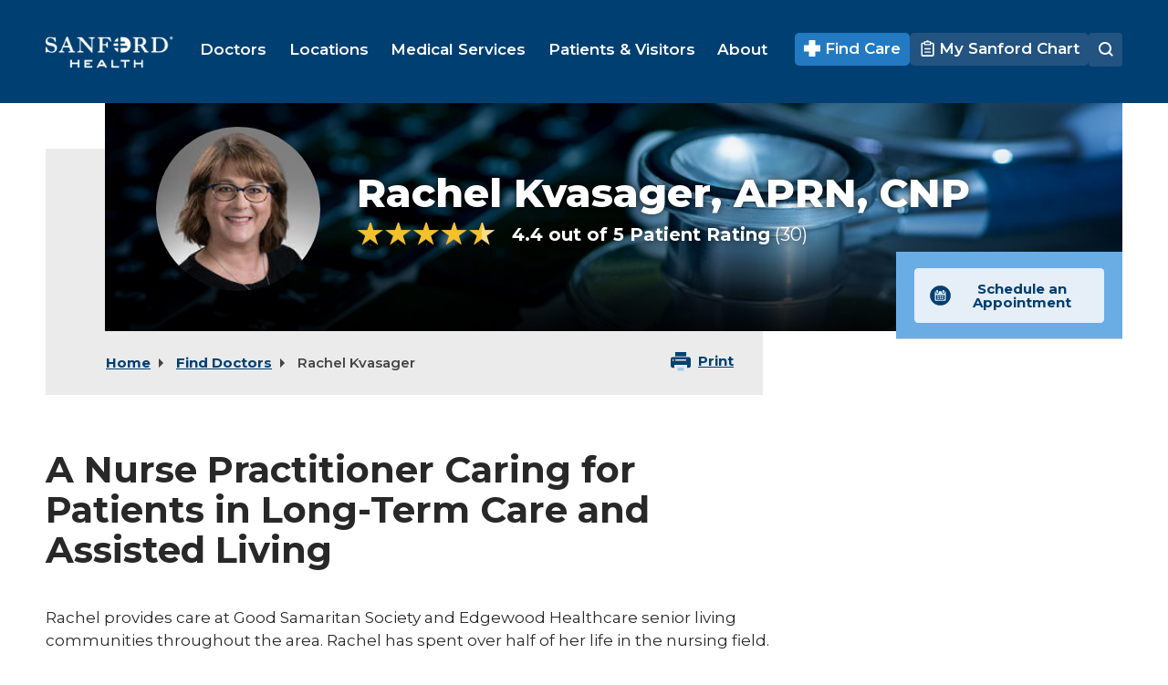

--- FILE ---
content_type: text/html; charset=utf-8
request_url: https://www.sanfordhealth.org/doctors/rachel-kvasager
body_size: 7949
content:

<!DOCTYPE html>
<!--[if IE 7]> <html class="no-js lt-ie9 lt-ie8" lang="en"> <![endif]-->
<!--[if IE 8]> <html class="no-js lt-ie9" lang="en"> <![endif]-->
<!--[if gt IE 8]><!-->
<html class="no-js" lang="en">
<!--<![endif]-->


<head>
    <meta http-equiv="X-UA-Compatible" content="IE=edge">




    <!-- Google Tag Manager -->
    <script>
        (function (w, d, s, l, i) {
            w[l] = w[l] || []; w[l].push({
                'gtm.start':
                    new Date().getTime(), event: 'gtm.js'
            }); var f = d.getElementsByTagName(s)[0],
                j = d.createElement(s), dl = l != 'dataLayer' ? '&l=' + l : ''; j.async = true; j.src =
                    'https://www.googletagmanager.com/gtm.js?id=' + i + dl; f.parentNode.insertBefore(j, f);
        })(window, document, 'script', 'dataLayer', 'GTM-M783');
    </script>
    <!-- End Google Tag Manager -->

    <link rel="preconnect" href="https://cdnjs.cloudflare.com" />
    <link rel="stylesheet" href="https://code.jquery.com/ui/1.14.1/themes/base/jquery-ui.css" />
    <link rel="stylesheet" href="https://cdn.jsdelivr.net/npm/select2@4.1.0-rc.0/dist/css/select2.min.css" integrity="sha256-zaSoHBhwFdle0scfGEFUCwggPN7F+ip9XRglo8IWb4w=" crossorigin="anonymous">
    <link href="/styles/sanford-service.min.css?v=_TuNdxaWlVKhsz0H-TuHsP9B06bk6dvXKS2jc5RhwTc1" rel="stylesheet"/>

    <script src="https://cdnjs.cloudflare.com/ajax/libs/jquery/3.6.0/jquery.min.js" integrity="sha512-894YE6QWD5I59HgZOGReFYm4dnWc1Qt5NtvYSaNcOP+u1T9qYdvdihz0PPSiiqn/+/3e7Jo4EaG7TubfWGUrMQ==" crossorigin="anonymous" referrerpolicy="no-referrer"></script>
    <script src="https://cdn.jsdelivr.net/npm/vue@2"></script>
    <script src="https://cdn.jsdelivr.net/npm/axios/dist/axios.min.js"></script>
    <script src="/Scripts/sanford-service-head.min.js?v=-A-Pp94DbRGllAan5KMyZzhgFyJ2ey9LqOQd1OSXmoI1"></script>

    
            <title>Rachel Kvasager, APRN, CNP |  | Sanford Health</title>
            <meta name="description" content="Rachel Kvasager, APRN, CNP practices in " />
            <meta name="lang" content="en" />
            <link rel="canonical" href="https://www.sanfordhealth.org/doctors/rachel-kvasager" />
            <meta property="og:locale" content="en_US" />
            <meta property="og:type" content="website" />
            <meta property="og:site_name" content="Sanford Health" />
            <meta property="og:url" content="https://www.sanfordhealth.org/doctors/rachel-kvasager" />
            <meta property="og:title" content="Rachel Kvasager, APRN, CNP" />
            <meta property="og:description" content="A Nurse Practitioner Caring for Patients in Long-Term Care and Assisted Living" />
            <meta property="og:image" content="https://www.sanfordhealth.org/-/media/org/images/doctors/providerimages/rachel_kvasager.jpg?bc=black&amp;as=0&amp;h=200&amp;w=382&amp;hash=55B388FEFECD2945B0F8C2D785E3F27D" />


    <meta http-equiv="Content-Type" content="text/html; charset=utf-8" />
    <!-- Set viewport to device default -->
    <meta name="HandheldFriendly" content="True">
    <meta name="MobileOptimized" content="320">
    <meta name="viewport" content="width=device-width, initial-scale=1.0">
    <link href="/svg-sprite.svg">
    <link rel="preconnect" href="https://fonts.googleapis.com">
    <link rel="preconnect" href="https://fonts.gstatic.com" crossorigin>
    <link rel="stylesheet" href="https://fonts.googleapis.com/css2?family=Montserrat:ital,wght@0,400..800;1,400&display=swap">

    


<link rel="icon" href="/favicons/org/favicon.ico?v=0122154530" />
<link rel="apple-touch-icon" href="/favicons/org/apple-touch-icon.png?v=0122154530" />
<link rel="mask-icon" href="/favicons/org/mask-icon.svg?v=0122154530" color="#000" />


    

        <script src="https://maps.googleapis.com/maps/api/js?key=AIzaSyDbHfBVCDlzxS2CJvdJZ7UujYMxPhs8JoE&libraries=places&callback=InitializeMap"></script>
</head>
<body class="site-theme-2">



    <!-- Google Tag Manager (noscript) -->
    <noscript>
        <iframe src="https://www.googletagmanager.com/ns.html?id=GTM-M783"
                height="0" width="0" style="display:none;visibility:hidden"></iframe>
    </noscript>
    <!-- End Google Tag Manager (noscript) -->

    <a class="skip" href="#main-content">Skip to Main Content</a>

    <div class="outer-container">

        

<header class="site-header theme-1" role="banner">

    <div class="inner">
        <div class="container clearfix">

            <div class="header-flex">
                <div class="header-logo">
                        <a class="site-logo" href="/">
                            <img src="/-/media/org/site-logo/org-logo.png?h=44&amp;iar=0&amp;w=175&amp;hash=605CB6536EC3EEA78DC2924845716D4B" alt="Sanford Health" width="175" height="44" />
                        </a>
                </div>

                <div class="header-navigation">
                    <div class="main-nav-container">
                        <div class="container clearfix">
                            <!-- Main Nav -->
                            


<nav class="main-nav nav-bar" role="navigation">
    <!-- If you aren't doing a responsive site... then you probably don't need this -->
    <a href="#" class="toggle-menu"><span><span class="visually-hidden">Menu</span></span></a>

    <ul class="cm-menu" aria-label="Main Navigation">
        <li>
            <a href="/doctors" class="gtag-main-menu-links"><span>Doctors</span></a>
</li>
<li>
            <a href="/locations" class="gtag-main-menu-links"><span>Locations</span></a>
</li>
<li>
            <a href="/medical-services" class="gtag-main-menu-links"><span>Medical Services</span></a>
</li>
<li>
            <a href="/patients-and-visitors" class="gtag-main-menu-links"><span>Patients &amp; Visitors</span></a>
</li>
<li>
            <a href="/about" class="gtag-main-menu-links"><span>About</span></a>
</li>

    </ul>
</nav>



                            <!-- END Main Nav -->
                        </div>
                    </div>
                </div>

                    <div class="header-search">
                        <div class="site-search">
                            <div class="formee gutterless">
                                
        <div class="header-links">
            
                                            <a class="get-care" href="/find-care" target="">
                                        <svg class="icon" aria-hidden="true" focusable="false" viewBox="0 0 80 80">
                                            <path d="M77.4 24.2H55.8V2.6A2.65 2.65 0 0 0 53.2 0H26.8a2.65 2.65 0 0 0-2.6 2.6v21.6H2.6A2.65 2.65 0 0 0 0 26.8v26.4a2.65 2.65 0 0 0 2.6 2.6h21.6v21.6a2.65 2.65 0 0 0 2.6 2.6h26.4a2.65 2.65 0 0 0 2.6-2.6V55.8h21.6a2.65 2.65 0 0 0 2.6-2.6V26.8c0-1.5-1.2-2.6-2.6-2.6z" fill="#fff"/>

                                        </svg>

                                    Find Care
                                </a>
                                <a class="my-chart-link js-clone-in-nav" href="https://www.mysanfordchart.org/mychart/" target="_blank">
                                        <svg class="icon" aria-hidden="true" focusable="false" viewBox="0 0 32 32">
                                            <path d="M25,4.7h-2.2V4.4c0-1.2-1-2.2-2.2-2.2h-3V0.4h-3.3v1.9h-3c-1.2,0-2.2,1-2.2,2.2v0.3H7c-1.7,0-3,1.3-3,3v21
	c0,1.6,1.4,3,3,3h18c1.7,0,3-1.3,3-3v-21C28.1,6,26.7,4.7,25,4.7L25,4.7z M11.6,7.1V4.9c0-0.2,0.1-0.3,0.3-0.3H20
	c0.2,0,0.3,0.2,0.3,0.3v2.2c0,0.2-0.1,0.3-0.3,0.3h-8.1C11.7,7.4,11.6,7.3,11.6,7.1z M25.4,28.7c0,0.2-0.2,0.4-0.4,0.4H7
	c-0.2,0-0.4-0.2-0.4-0.4v-21c0-0.2,0.2-0.4,0.4-0.4h2.2v0.4c0,1.2,1,2.2,2.2,2.2h9.3c1.2,0,2.2-1,2.2-2.2V7.3H25
	c0.2,0,0.4,0.2,0.4,0.4V28.7L25.4,28.7z" fill="white" fill-opacity="1"/>
<path d="M20.7,15.4h-9.4c-0.7,0-1.3,0.6-1.3,1.3s0.6,1.3,1.3,1.3h9.4c0.7,0,1.3-0.6,1.3-1.3S21.4,15.4,20.7,15.4z" fill="white" fill-opacity="1"/>
<path d="M20.7,22h-9.4c-0.7,0-1.3,0.6-1.3,1.3s0.6,1.3,1.3,1.3h9.4c0.7,0,1.3-0.6,1.3-1.3S21.4,22,20.7,22z" fill="white" fill-opacity="1"/>

                                        </svg>

                                    My Sanford Chart
                                </a>

        </div>

                                <span class="search-trigger">
                                    <svg class="icon icon-search" aria-hidden="true" focusable="false"><use xlink:href="/svg-sprite.svg#icon-search"></use></svg>
                                </span>
                                <div class="inner hidden">
                                    <link rel="stylesheet" href="/Coveo/Hive/css/CoveoFullSearch.css" />
<link rel="stylesheet" href="/Coveo/Hive/css/CoveoForSitecore.css" />
<script class="coveo-script" type="text/javascript" src='/Coveo/Hive/js/CoveoJsSearch.Lazy.min.js'></script>
<script class="coveo-for-sitecore-script" type="text/javascript" src='/Coveo/Hive/js/CoveoForSitecore.Lazy.min.js'></script>
<script type="text/javascript" src="/Coveo/Hive/js/cultures/en.js"></script>

<div>


    
    
    <!-- Resources -->
    <div id="custom-search-resources"
         class="CoveoForSitecoreContext"
                    data-sc-should-have-analytics-component='true'
            data-sc-analytics-enabled='true'
            data-sc-current-language='en'
            data-prebind-sc-language-field-name='fieldTranslator'
            data-sc-language-field-name='_language'
            data-sc-labels='{&quot;Readmore&quot; : &quot;Read more&quot; , &quot;Created&quot; : &quot;Created&quot; , &quot;Language&quot; : &quot;Language&quot; , &quot;Last Time Modified&quot; : &quot;Last time modified.&quot; , &quot;Uniform resource identifier&quot; : &quot;URI&quot; , &quot;Created By&quot; : &quot;Created by&quot; , &quot;Creation Time&quot; : &quot;Creation time.&quot; , &quot;Template&quot; : &quot;Template&quot; , &quot;Updated By&quot; : &quot;Updated by&quot; , &quot;If the problem persists contact the administrator.&quot; : &quot;If the problem persists contact the administrator.&quot; , &quot;Search is currently unavailable&quot; : &quot;Oops! Something went wrong on the server.&quot; , &quot;Descending&quot; : &quot;Descending&quot; , &quot;Ascending&quot; : &quot;Ascending&quot;}'
            data-sc-maximum-age='900000'
            data-sc-page-name='rachel-kvasager'
            data-sc-page-name-full-path='/sitecore/content/Sanford/ORG/Home/doctors/rachel-kvasager'
            data-sc-index-source-name='ORG_coveo_web_index - sanford-coveo-prod'
            data-sc-is-in-experience-editor='false'
            data-sc-is-user-anonymous='true'
            data-sc-item-uri='sitecore://web/{9B7E930C-91B7-4CE2-B5BF-DDA56FA17886}?lang=en&amp;ver=1'
            data-sc-item-id='9b7e930c-91b7-4ce2-b5bf-dda56fa17886'
            data-prebind-sc-latest-version-field-name='fieldTranslator'
            data-sc-latest-version-field-name='_latestversion'
            data-sc-rest-endpoint-uri='/coveo/rest'
            data-sc-analytics-endpoint-uri='/coveo/rest/ua'
            data-sc-site-name='ORG'
            data-sc-field-prefix='f'
            data-sc-field-suffix='46747'
            data-sc-prefer-source-specific-fields='true'
            data-sc-external-fields='[{&quot;fieldName&quot;:&quot;permanentid&quot;,&quot;shouldEscape&quot;:false},{&quot;fieldName&quot;:&quot;source&quot;,&quot;shouldEscape&quot;:true},{&quot;fieldName&quot;:&quot;contenttype&quot;,&quot;shouldEscape&quot;:true}]'
>
    </div>
    <script type="text/javascript">
        var endpointConfiguration = {
            itemUri: "sitecore://web/{9B7E930C-91B7-4CE2-B5BF-DDA56FA17886}?lang=en&amp;ver=1",
            siteName: "ORG",
            restEndpointUri: "/coveo/rest"
        };
        if (typeof (CoveoForSitecore) !== "undefined") {
            CoveoForSitecore.SearchEndpoint.configureSitecoreEndpoint(endpointConfiguration);
            CoveoForSitecore.version = "5.0.1368.1";
            var context = document.getElementById("custom-search-resources");
            if (!!context) {
                CoveoForSitecore.Context.configureContext(context);
            }
        }
    </script>
</div>




<script>
    document.addEventListener("CoveoSearchEndpointInitialized", function() {
        var searchboxElement = document.getElementById("global-search");
        searchboxElement.addEventListener("CoveoComponentInitialized", function() {
            CoveoForSitecore.initSearchboxIfStandalone(searchboxElement, "https://www.sanfordhealth.org/search");
        });
    })
</script>

    <div id="global-search_container"
           data-prebind-maximum-age='currentMaximumAge'
  data-pipeline='ORG'
>
        <div id="global-search"
             class="CoveoSearchbox"
               data-enable-omnibox='true'
  data-partial-match-keywords='5'
  data-partial-match-threshold='50%'
  data-prebind-maximum-age='currentMaximumAge'
  data-pipeline='ORG'
  data-placeholder='What can we help you find?'
  data-query-suggest-character-threshold='3'
  data-clear-filters-on-new-query='false'
>
            
            
<script type="text/javascript">
    document.addEventListener("CoveoSearchEndpointInitialized", function() {
        var componentId = "global-search";
        var componentElement = document.getElementById(componentId);

        function showError(error) {
                console.error(error);
        }

        function areCoveoResourcesIncluded() {
            return typeof (Coveo) !== "undefined";
        }

        if (areCoveoResourcesIncluded()) {
            var event = document.createEvent("CustomEvent");
            event.initEvent("CoveoComponentInitialized", false, true);
            
            setTimeout(function() {
                componentElement.dispatchEvent(event);
            }, 0);
        } else {
            componentElement.classList.add("invalid");
            showError("The Coveo Resources component must be included in this page.");
        }
    });
</script>
            <div class="CoveoForSitecoreExpressions"></div>
            <div class="CoveoForSitecoreConfigureSearchHub" data-sc-search-hub="ORG Search"></div>
        </div>
        
    </div>

                                </div>
                            </div>
                        </div>
                    </div>
            </div>
        </div>
    </div>
</header>

        <div class="clear">&nbsp;</div>

        <main role="main" id="main-content">
            <div class="site-body">
                    <div class="doctor-detail">
        <div class="container clearfix">
            <div class="grid-12">
                <div class="main-banner-container mobile-full-width">
                    <div class="main-banner size-2 overlay-1 background-align-center doctors-custom-banner" style="background-image: url(/-/media/edith/images/doctors/default-images/doctor_hero_banner.jpg)">
                        <span class="visually-hidden"></span>
                        <div class="main-banner-text">
                            <div class="flex-item mob-flex">
                                <div class="fixed">
                                        <span class="image-holder" style="background-image: url(/-/media/org/images/doctors/providerimages/rachel_kvasager.jpg)"><span class="visually-hidden">Rachel Kvasager</span></span>
                                </div>
                                <div class="grow">
                                        <h1>
                                            Rachel Kvasager, <span class="nowrap">APRN, CNP</span>
                                        </h1>
                                                                            <a href="#" class="ds-summary-container">
                                            <div class="ds-summary-item">
                                                <div class="ds-title">Patient Rating</div>
                                                <div>
                                                    <span class="ds-stars-rating-average">4.4 out of 5 Patient Rating</span>
                                                    <span class="ds-stars-item ds-stars45"></span>
                                                </div>
                                                <div class="ds-ratings"><span class="ds-ratingcount">30</span> Ratings</div>
                                            </div>
                                        </a>
                                                                                                        </div>
                            </div>
                        </div>
                    </div>
                </div>
                <div class="main-banner-bottom-container mobile-full-width">
                    <div class="main-banner-bottom theme-3 has-breadcrumb">
                        <div class="bar">

<div class="breadcrumbs">
                    <span></span>
                <a href="/">Home</a>
                <span class="bc-devider"></span>
                <a href="/doctors">Find Doctors</a>
                <span class="bc-devider"></span>
            <span>Rachel Kvasager</span>
</div>
                                <div class="pageToolsWrapper">
                                    

            <svg class="icon" aria-hidden="true" focusable="false">
                <use xmlns:xlink="http://www.w3.org/1999/xlink" xlink:href="/svg-sprite.svg#Printer-Blue"></use>
            </svg>

<a href="javascript:window.print()" class="" >Print</a>
                                </div>
                        </div>
                    </div>
                </div>
            </div>
        </div>

        <div class="site-body">
            <div class="container clearfix">
                <!-- This section will accomodate some content cloned from the Right Rail and will show it on small screens. Should stay before all sections -->
                <div class="mobile-rail-top">
                    <div class="grid-12">
                    </div>
                </div>
                <div class="grid-9 main-grid">
                    <div class="section">
                        <div class="content-box">
                            <div class="content-box-info horizontal-padding">
                                <h2 class="title title-size-1 title-color-2">A Nurse Practitioner Caring for Patients in Long-Term Care and Assisted Living</h2>
                                <p>Rachel provides care at Good Samaritan Society and Edgewood Healthcare senior living communities throughout the area. Rachel has spent over half of her life in the nursing field.</p>


                                    <p class="doctor-languages">
                                        <strong class="languages-text title-color-3">Speaks:</strong>
                                                                                    <span>English</span>

                                    </p>
                                                                    <div class="callouts row-expand services-lists">

                                                <div class="grid-6">
                                                    <div class="flex-item">
                                                            <div class="fixed">
                                                                <span class="svg-icon-container svg-theme-7">
                                                                    <svg class="icon" aria-hidden="true" focusable="false"><use xmlns:xlink="http://www.w3.org/1999/xlink" xlink:href="/svg-sprite.svg#Medical-Services"></use></svg>
                                                                </span>
                                                            </div>
                                                        <div class="grow">
                                                            <h3 class="title title-size-2 title-color-3">Types of Care</h3>
                                                            <ul class="column-list-2">
                                                                            <li><a href="/medical-services/senior-services/nursing-home" class="gtag-service-link">Long-Term Care</a></li>
                                                            </ul>
                                                        </div>
                                                    </div>
                                                </div>
                                    </div>
                            </div>
                        </div>
                    </div>
                </div>
                <div class="grid-3 main-grid">
                    <div class="right-rail">
                        <div class="rail-top-content">
                            <div class="rail-summary">
                                <div class="theme-2 rs-heading ">
                                                                            <script src="https://www.mysanfordchart.org/mychart/scripts/lib/widget/widget_sdk.js"></script>
                                        <p>
                                            <a href="#" rel="nofollow" class="btn register-btn open-scheduling open-scheduling-schedule-an-appointment" data-url="https://www.mysanfordchart.org/mychart" data-api-key="lKypSgmrtHafZio" data-id="1134468192">
                                                <svg class="icon" aria-hidden="true" focusable="false">
                                                    <use xmlns:xlink="http://www.w3.org/1999/xlink" xlink:href="/svg-sprite.svg#icon-calendar"></use>
                                                </svg>
                                                Schedule an Appointment
                                            </a>
                                        </p>
                                </div>
                                <div class="rs-content">
                                                                                                        </div>
                            </div>
                        </div>
                    </div>
                </div>
            </div>
        </div>
            <div class="section theme-3 doctor-background-section">
        <div class="container clearfix">
            <div class="clearfix">
                <div class="grid-12 content-box">
                    <h2 class="title title-size-1 title-color-2 center">Background Information</h2>
                </div>
            </div>
            <div class="carousel-container related-carousels">
                <div class="slider-for">
                        <div class="slider-for-item clearfix" data-title="Education &amp; Training">
                            <div class="row-expand clearfix">
                                <div class="grid-12">
                                    <div class="slider-for-item-content">
                                        <h3 class="title title-size-3 title-color-1">Education &amp; Training History</h3>
                                                <div class="flex-item">
                                                    <div class="color-2 padding-right-1"><strong>Graduate School: </strong></div>
                                                    <div>University of Alabama at Birmingham, Birmingham, AL</div>
                                                </div>
                                                <br />
                                                <div class="flex-item">
                                                    <div class="color-2 padding-right-1"><strong>Board Certifications: </strong></div>
                                                    <div>American Nurses Credentialing Center: Adult Health Nurse Practitioner</div>
                                                </div>
                                    </div>
                                </div>
                            </div>
                        </div>

                    
                        <div>
                            <div class="slider-for-item clearfix" data-title="Idea of Care">
                                <div class="grid-12">
                                    <div class="slider-for-item-content">
                                        <h3 class="title title-size-3 title-color-1">Idea of Care</h3>
                                        <p>I believe everyone has the right to make their own choices when it comes to their health care. I strive to honor this belief every day in the work that I do.</p>
                                    </div>
                                </div>
                            </div>
                        </div>
                   
                        <div>
                            <div class="slider-for-item clearfix" data-title="Personal Interests">
                                <div class="grid-12">
                                    <div class="slider-for-item-content">
                                        <h3 class="title title-size-3 title-color-1">Personal Interests</h3>
                                        <p>Rachel loves to garden and do home projects. She is also involved in youth education at Our Savior’s Lutheran Church in East Grand Forks.</p>
                                    </div>
                                </div>
                            </div>
                        </div>


                    
                </div>
            </div>
        </div>
    </div>



        <div class="section nrc-reviews">
            <div class="container clearfix">
                <div class="clearfix">
                    <div class="horizontal-padding content-box">
                        <div class="row-expand clearfix">
                            <div class="grid-12 center">
                                <h2 class="title title-size-1 title-color-2">Ratings &amp; Reviews</h2>
                            </div>
                        </div>
                        <div class="row-expand m-stack clearfix">
                            <div class="grid-6">
                                <h3>Real Experiences from Real Patients</h3>
                                <p>You trust recommendations from real people. That's why we provide comments and star ratings from patients who answer our surveys after their visits to Sanford Health. Star ratings are based on a 0-100 point scale converted to 1-5 stars. Providers must have a minimum of 30 patient ratings to receive a formal rating.</p>
                                <p class="center"><a class="btn" href="/our-customer-survey">About Our Survey</a></p>

                            </div>
                            <div class="grid-6">
                                <div class="rating-details">
                                    <div class="ds-summary"></div>
                                    <div class="ds-breakdown"></div>
                                </div>
                            </div>
                            <div class="grid-12">
                                <div class="ds-comments" data-ds-pagesize="4"></div>
                            </div>
                        </div>
                    </div>
                </div>
            </div>
        </div>
        <script>
window.DS_OPT = {
	excludeCSS: true,

	buildBreakdownHTML: function(data, ctx) {

		  var x;

		  if (data && data.valid && data.profile.reviewcount >= 30) {

			var profile = data.profile;
			if(profile){
			  var entryTemplate = [
				'<li>',
					'<span class="ds-average">{{avg}}</span>',
					'<span class="ds-stars ds-stars{{stars}}"></span>',
					'<span class="ds-questiontext">{{shortDesc}}</span>',
					'<div class="ds-questiontext-bubble" style="display:none;">',
						'<div class="ds-questiontext-bubble-inner">{{longDesc}}</div>',
					'</div>',
				'</li>'
			  ].join('');

			  x = '<ul>';

			  var questionRatings = profile.questionRatings;
			  if(questionRatings && questionRatings.length > 0){
				for(var i=0; i<questionRatings.length; i++){
				  var qr = questionRatings[i];

				  var entryTemplateData = {
					  avg:			qr.averageRatingStr,
					  stars:			qr.averageStarRatingStr,
					  shortDesc:		qr.questionSlug,
					  longDesc:		qr.question
				  };

				  x = x + ctx.tmpl(entryTemplate, entryTemplateData);

				}
			  }

			  x = x + '</ul>';

			  // setup mouse events for hover over bubble to hide/show
			  // ctx.$el.on('mouseenter', 'span.ds-questiontext',
				// function(){
					// var el = ctx.$el.find(this);
					// var bubble = el.parent().find('.ds-questiontext-bubble');
					// bubble.show();
				// }
			  // )
			  // .on('mouseleave', 'span.ds-questiontext',
				// function(){
				  // var el = ctx.$el.find(this);
				  // var bubble = el.parent().find('.ds-questiontext-bubble');
				  // bubble.hide();
				// }
			  // );

			}
		  } else {
		      $(".section.nrc-reviews").hide();
		      $(".ds-summary").hide();
		  }

		  return x;
		},

    buildSummaryHTML: function(data, ctx){
    	// a variable to hold the HTML markup
        var x = "There currently no reviews for this doctor.";

        // make sure we have data and it is valid
        if (data && data.valid && data.profile.reviewcount >= 30) {

            // grab the profile data
            var profile = data.profile;
            if(profile){

            	// setup the variables that the template will need
                var templateData = {
                        stars:            profile.averageStarRatingStr,
                        rating:           profile.averageRatingStr,
                        ratingCnt:        profile.reviewcount,
                        ratingCntLabel:   profile.reviewCountLabel,
                        commentCnt:       profile.bodycount,
                        commentCntLabel:  profile.bodyCountLabel
                };

                // build the HTML markup using {{var-name}} for the template variables
                var template = [
                        '<div class="ds-title">Patient Rating</div>',
                        '<div>{{rating}} out of 5 Patient Rating <span class="ds-stars ds-stars{{stars}}"></span></div>',
                        '<div class="ds-xofy"><span class="ds-average">{{rating}}</span><span class="ds-average-max">out of 5</span></div>',
                        '<div class="ds-ratings"><span class="ds-ratingcount">{{ratingCnt}}</span> {{ratingCntLabel}}</div>'
                ];

                if (templateData.commentCnt > 0) {
                    template.push('<div class="ds-comments"><span class="ds-commentcount">, {{commentCnt}}</span> Reviews</div>');
                }


                var templateJoin = template.join('');

                // apply the variables to the template
                x = ctx.tmpl(templateJoin, templateData);

            }
        } else {
            $(".section.nrc-reviews").hide();
            $(".ds-summary").hide();
        }

        return x;
    }


};

/*$('.ds-comments').bind("DOMSubtreeModified", function () {
    $(".ds-poweredby").hide();
    $('.ds-comments-more ').bind("DOMSubtreeModified", function () {
        $(".ds-comments-more-link").html("Load More");
    });
});
*/

        </script>
            <script src="https://transparency.nrchealth.com/widget/v3/sanford-health/npi/1134468192/lotw.js" async></script>

    </div>
    <script type="application/ld+json">
        {
        "@context": "http://schema.org",
        "@type": "Physician",
            
                "name":"Rachel Kvasager",
                "image" : "https://www.sanfordhealth.org/-/media/org/images/doctors/providerimages/rachel_kvasager.jpg",
                "description" : "Rachel Kvasager, APRN, CNP practices in ",
            
        "url": "https://www.sanfordhealth.org/doctors/rachel-kvasager"
            
               ,"usNPI":"1134468192"
            
        

                        
                    ,"medicalSpecialty": {
                    "@type": "MedicalSpecialty",
                    "name": []
                    }
                
                    
            ,"aggregateRating": {
            "@type": "AggregateRating",
            "ratingValue": "4.4",
            "ratingCount": "30"
            }
            
        }



    </script>

                <!-- This section will accomodate some content cloned from the Right Rail and will show it on small screens. Should atay after all sections -->
                <div class="mobile-rail-bottom">
                    <div class="container">
                        <div class="grid-12">
                        </div>
                    </div>
                </div>
            </div>

        </main>

        

<footer class="footer">
        <div class="footer-top">
            <div class="container clearfix">
                <div class="grid-12">
                    <div class="footer-flex">
                        <div class="email-signup-label">
                                <h4 class="title-size-3">Stay up to date with news from Sanford Health</h4>
                        </div>
                        <div class="email-signup-form">
                            <div class="formee">
                                <div class="formee-hidden">
                                    <label>Sign Up</label>
                                </div>
                                <div class="inner flex-search">
                                    <div class="flex-search-btn">
                                            <input class="btn gtag-signup-button" type="button" onclick="location.href = 'https://cloud.go.sanfordhealth.org/newsletter_signup';" value="Sign Up" />
                                    </div>
                                </div>
                            </div>
                        </div>
                        <div class="follow-us-label">
                            <h4 class="title-size-3">Stay Connected</h4>
                        </div>
                        <div class="follow-us-links fixed">
                            <a href="https://www.facebook.com/sanfordhealth/" target="_blank"><svg class="icon" aria-hidden="true" focusable="false"><use xlink:href="/svg-sprite.svg#icon-facebook"></use></svg><span class="visually-hidden">facebook</span></a>
                            <a href="https://www.instagram.com/sanfordhealth" target="_blank"><svg class="icon" aria-hidden="true" focusable="false"><use xlink:href="/svg-sprite.svg#icon-instagram"></use></svg><span class="visually-hidden">instagram</span></a>
                            <a href="https://twitter.com/SanfordHealth" target="_blank"><svg class="icon" aria-hidden="true" focusable="false"><use xlink:href="/svg-sprite.svg#icon-x-twitter"></use></svg><span class="visually-hidden">twitter</span></a>
                            <a href="https://www.linkedin.com/company/sanford-health" target="_blank"><svg class="icon" aria-hidden="true" focusable="false"><use xlink:href="/svg-sprite.svg#icon-linkedin"></use></svg><span class="visually-hidden">linkedin</span></a>
                        </div>
                    </div>
                </div>
            </div>
        </div>
    <div class="footer-middle">
        <div class="container clearfix">
            <div class="grid-12">
                <div class="footer-middle-inner">
                    


<div class="footer-links">
            <div class="expandable">
                <h4 class="footer-heading">
                    
                    <a href="#" class="expandable-trigger"><span class="visually-hidden">expand menu button</span></a>
                </h4>
                <ul class="expandable-hidden">
                            <li><a href="/about" class="gtag-footer-links" >About</a></li>
                            <li><a href="/medical-professionals" class="gtag-footer-links" >Medical Professionals</a></li>
                            <li><a href="https://sanfordcareers.com/sanford-health/?utm_campaign=SanfordHealth.org&amp;vs=2888&amp;utm_medium=Other&amp;utm_source=SanfordHealth.org-DE &#160;" class="gtag-footer-links" target="_blank" rel="noopener noreferrer" >Careers</a></li>
                            <li><a href="/videos" class="gtag-footer-links" >Video Library</a></li>
                            <li><a href="https://news.sanfordhealth.org/" class="gtag-footer-links" target="_blank" rel="noopener noreferrer" >Sanford Health News</a></li>
                            <li><a href="/classes-and-events" class="gtag-footer-links" >Classes and Events</a></li>
                </ul>
        </div>
        <div class="expandable">
                <h4 class="footer-heading">
                    
                    <a href="#" class="expandable-trigger"><span class="visually-hidden">expand menu button</span></a>
                </h4>
                <ul class="expandable-hidden">
                            <li><a href="/contact-us/contact-media-relations" class="gtag-footer-links" >Contact Media Relations</a></li>
                            <li><a href="https://www.sanfordhealthfoundation.org/ways-to-give/" class="gtag-footer-links" target="_blank" rel="noopener noreferrer" >Donate</a></li>
                            <li><a href="/volunteer-opportunities" class="gtag-footer-links" >Volunteer</a></li>
                            <li><a href="/resources" class="gtag-footer-links" >Resources</a></li>
                            <li><a href="/patients-and-visitors/patient-information/patient-education" class="gtag-footer-links" >Patient Education</a></li>
                            <li><a href="https://www.sanfordhealth.org/patients-and-visitors/billing-and-insurance/price-estimates#price-transparency" class="gtag-footer-links" >Price Transparency</a></li>
                </ul>
        </div>
        <div class="expandable">
                <h4 class="footer-heading">
                    
                    <a href="#" class="expandable-trigger"><span class="visually-hidden">expand menu button</span></a>
                </h4>
                <ul class="expandable-hidden">
                            <li><a href="https://www.sanfordhealthplan.com/" class="gtag-footer-links" target="_blank" rel="noopener noreferrer" >Sanford Health Plan</a></li>
                            <li><a href="https://www.sanfordhealthfoundation.org/" class="gtag-footer-links" target="_blank" rel="noopener noreferrer" >Sanford Health Foundation</a></li>
                            <li><a href="https://imagenetics.sanfordhealth.org/" class="gtag-footer-links" target="_blank" rel="noopener noreferrer" >Sanford Imagenetics</a></li>
                            <li><a href="https://research.sanfordhealth.org/" class="gtag-footer-links" target="_blank" rel="noopener noreferrer" >Sanford Research</a></li>
                </ul>
        </div>
        <div class="expandable">
                <h4 class="footer-heading">
                    
                    <a href="#" class="expandable-trigger"><span class="visually-hidden">expand menu button</span></a>
                </h4>
                <ul class="expandable-hidden">
                            <li><a href="/initiatives/sanford-innovation-and-commercialization" class="gtag-footer-links" >Sanford Innovations</a></li>
                            <li><a href="/initiatives/edith-sanford-breast-center" class="gtag-footer-links" >Edith Sanford Breast Center</a></li>
                            <li><a href="http://sanfordworldclinic.org/" class="gtag-footer-links" target="_blank" rel="noopener noreferrer" >Sanford World Clinic</a></li>
                            <li><a href="https://www.sanfordsports.com/" class="gtag-footer-links" target="_blank" rel="noopener noreferrer" >Sanford Sports</a></li>
                </ul>
        </div>

</div>



                    <div class="footer-logo">
                        <p>
                            <img src="/-/media/org/site-logo/sanford-health-logo.png?h=44&amp;iar=0&amp;w=175&amp;sc_lang=en&amp;hash=DC435FD182598070521B755DCEB6F008" alt="Sanford health Logo" width="175" height="44" />
                        </p>

                        <a class="btn btn-has-icon theme-4 gtm-contact-us-link" href="/contact-us">Contact Us</a>
                    </div>
                </div>
            </div>
        </div>
    </div>

    


    <div class="footer-bottom">
        <div class="container clearfix">
            <div class="grid-8 footer-bottom-left">
                    <div class="footer-bottom-links">
                        <span>&copy; 2026 Sanford Health. All rights reserved.</span>
                        <ul>
                                <li>
                                    <a href="/site-map" >Sitemap</a>
                                </li>
                                <li>
                                    <a href="/privacy-of-health" >Privacy of Health Information</a>
                                </li>
                                <li>
                                    <a href="/privacy-statement" >Privacy Statement</a>
                                </li>
                                <li>
                                    <a href="/terms-and-conditions" >Terms and Conditions</a>
                                </li>
                                <li>
                                    <a href="/patients-and-visitors/patient-information/patient-rights" >Notice of Non-Discrimination</a>
                                </li>
                                <li>
                                    <a href="/accessibility-statement" >Accessibility Statement</a>
                                </li>
                                <li>
                                    <a href="https://www.sanfordhealth.org" target="_blank" rel="noopener noreferrer" >sanfordhealth.org</a>
                                </li>
                        </ul>
                    </div>
            </div>
            <div class="grid-4 footer-bottom-right">
                    <div class="footer-bottom-links">
                        <ul>
                                <li>
                                    <a href="/employees/resources" >Employee Resources</a>
                                </li>
                                <li>
                                    <a href="https://sanfordhealth.csod.com/" target="_blank" rel="noopener noreferrer" >Success Center</a>
                                </li>
                        </ul>
                    </div>
            </div>
        </div>
    </div>


</footer>



    </div>
    <script src="https://code.jquery.com/ui/1.14.1/jquery-ui.min.js"></script>
    <script src="https://cdnjs.cloudflare.com/ajax/libs/jquery-validate/1.16.0/jquery.validate.min.js" integrity="sha512-baRe8aL3+Cvo8XRk+YJ/1KdJDBi4ay7ENnfap/gEdRR+rz0rCTHBNDVCYm6HlR3WmMFCvRS4fZk2qNJIYyPgGQ==" crossorigin="anonymous" referrerpolicy="no-referrer"></script>
    <script src="https://cdnjs.cloudflare.com/ajax/libs/jquery-validate/1.16.0/additional-methods.min.js" integrity="sha512-uX1/sEB4HxRH0cfnwYTjMCTutZ37/qfG/FfptZzod+f0+oGbCfw4if79u3SHuJR8BCK62+iZAjIdbl6kQE6TAw==" crossorigin="anonymous" referrerpolicy="no-referrer"></script>
    <script src="https://cdnjs.cloudflare.com/ajax/libs/jquery-ajax-unobtrusive/3.2.6/jquery.unobtrusive-ajax.min.js" integrity="sha512-DedNBWPF0hLGUPNbCYfj8qjlEnNE92Fqn7xd3Sscfu7ipy7Zu33unHdugqRD3c4Vj7/yLv+slqZhMls/4Oc7Zg==" crossorigin="anonymous" referrerpolicy="no-referrer"></script>
    <script src="https://cdnjs.cloudflare.com/ajax/libs/jquery-validation-unobtrusive/3.2.4/jquery.validate.unobtrusive.min.js" integrity="sha512-7wgCEfY3yO+gpLMbc3V/M+UGn7YUp6jifQ9LF5jBnkTA7kuY35oFST/htihtokFKlvWjTjylv3KJablqjjl3FA==" crossorigin="anonymous" referrerpolicy="no-referrer"></script>
    <script src="https://cdn.jsdelivr.net/npm/select2@4.1.0-rc.0/dist/js/select2.min.js" integrity="sha256-9yRP/2EFlblE92vzCA10469Ctd0jT48HnmmMw5rJZrA=" crossorigin="anonymous"></script>
    <script src="/Scripts/sanford-service-body.min.js?v=t6xapMzS1BvO0c_NbrfQJbjbU0_hvaUtP1RBj6VHmTQ1"></script>

    
    <script src="//cdn.jsdelivr.net/jquery.lazy/1.7.5/jquery.lazy.min.js" defer></script>


<input id="MediaFramework_ItemId" name="MediaFramework_ItemId" type="hidden" value="9B7E930C91B74CE2B5BFDDA56FA17886">
</body>
</html>


--- FILE ---
content_type: text/css; charset=utf-8
request_url: https://www.sanfordhealth.org/styles/sanford-service.min.css?v=_TuNdxaWlVKhsz0H-TuHsP9B06bk6dvXKS2jc5RhwTc1
body_size: 42338
content:
@charset "UTF-8";
@keyframes spin{0%{transform:rotate(0deg)}to{transform:rotate(360deg)}}.main-content{display:flex;flex-direction:column;gap:1em;margin-top:30px;width:100%}@media (min-width:769px){.main-content{flex-direction:row;margin-top:30px}}.filters-container{margin-right:20px;width:25%}.filter-section{background:#f1f1f1;height:fit-content;padding-bottom:10px}@media (min-width:769px){.filter-section{max-width:332px;width:100%;flex-shrink:0}}.filter-section h2{background:#004270;border-radius:4px 4px 0 0;color:#fff;font-size:18px;font-weight:700;margin:0;padding:15px}.filter-group{background-color:#fff;margin:0;padding:10px 15px;width:100%}.filter-group h4{color:#000;font-size:16px;font-weight:700;margin:0 0 8px;padding-top:5px}.filter-group label{display:flex;align-items:baseline;color:#333;font-size:14px;margin-bottom:5px;line-height:20px;white-space:normal;overflow-wrap:anywhere;word-break:normal}.filter-group label input[type=checkbox]{margin-right:10px;flex:0 0 auto}.filter-section button{margin:0 1em 1em;width:calc(100% - 2em)}.filter-section button:hover{background-color:#001a3d}.results-container h2{color:#033366;font-size:22px;font-weight:700;margin-bottom:20px}.provider-grid{display:flex;flex-wrap:wrap;gap:1em}.provider-card{background-color:#f1f1f1;display:flex;flex-direction:column;align-items:center;overflow:hidden;padding:20px;text-align:center;width:100%}@media (min-width:769px){.provider-card{width:260px}}.provider-card .image-container{background-repeat:no-repeat;background-size:cover;background-position:50% 0;border-radius:50%;margin-bottom:1em;width:188px;height:188px}.provider-card .provider-name{color:#033366;font-size:18px;font-weight:700;text-transform:capitalize}.provider-card .provider-credentials{color:#033366;font-size:16px;font-weight:700;margin:5px 0}.provider-card .provider-speciality{color:#333;display:inline-block;font-size:15px;font-weight:700;margin-block:1em}.provider-card .provider-speciality::after{background-color:#003f72;content:"";display:block;margin:12px auto 0;width:190px;height:3px}.provider-card .provider-location{color:#666;font-size:14px;margin-bottom:5px}.provider-card .provider-start-date{color:#777;font-size:13px;margin-bottom:10px}.provider-card .view-bio-btn{background-color:#003f72;border:1px solid #003f72;border-radius:5px;color:#fff;cursor:pointer;font-size:14px;font-weight:700;margin-top:auto;padding:14px 20px;text-decoration:none}.provider-card .view-bio-btn:hover{background-color:#005a99;border-color:#005a99}.filter-group-wrapper{margin:1.5em 1em}.filter-group-title{color:#004270;font-size:16px;font-weight:800;margin-bottom:1em}.filter-group{max-height:180px;overflow-x:hidden;overflow-y:auto}.spinner{border:2px solid #fff}#selected-filters-container{flex-direction:column;margin:10px 0}.filter-group-label{align-items:center;font-size:16px;font-weight:700;color:#003f72}#selected-filters-container,.filter-group-label,.selected-filters{display:flex;flex-wrap:wrap;gap:10px}.filter-tag{background:#6aade4;color:#003f72;padding:10px 15px;font-size:15px;font-weight:700;border:1px solid #6aade4;border-radius:4px}.filter-tag .filter-tag-clear{opacity:1;margin:3px 0 0 8px;display:inline-block}.filter-tag .filter-tag-clear svg{height:9px;width:9px}#clear-all-filters{background:#fff;border:1px solid #003f72;color:#003f72;padding:8px 15px;border-radius:5px;cursor:pointer;font-weight:700;width:fit-content}#clear-all-filters:hover{background:#003f72;color:#fff}.provider-description{font-size:14px;color:#333;margin-block:.5em 1.25em;text-align:left}h2#filter-toggle{background:#004270;color:#fff;padding:15px;font-size:18px;font-weight:700;cursor:pointer;display:flex;align-items:center}.spinner{margin-left:8px;width:16px;height:16px;border:2px solid rgba(255,255,255,.3);border-top:2px solid #fff;border-radius:50%;display:inline-block;animation:spin 1s linear infinite}#toggle-arrow{position:absolute;right:15px;top:50%;transform:translateY(-50%);width:10px;height:10px;border:4px solid transparent;border-top:4px solid #fff;transition:transform .3s ease-in-out}#toggle-arrow.open{transform:scale(.98) translateY(-75%) rotate(-180deg)}@media (min-width:769px){#toggle-arrow{display:none}}h2#filter-toggle,h2#filter-toggle .spinner{position:relative}#filter-container{display:none}@media (min-width:769px){#filter-container{display:block}}
@font-face{font-family:Jelytta;font-display:swap;src:url(/fonts/Jelytta.woff)}@font-face{font-family:Jelytta-Bold;font-display:swap;src:url(/fonts/Jelytta-Bold.woff)}@font-face{font-family:Jelytta-Light;font-display:swap;src:url(/fonts/Jelytta-Light.woff)}@font-face{font-family:Jelytta-Slant;font-display:swap;src:url(/fonts/Jelytta-Slant.woff)}
.ui-accordion .ui-accordion-header{margin:0;padding:0 .5em 0 .7em;font-size:inherit}@media (max-width:992px){.ui-accordion .ui-accordion-header{padding:.4em .5em .4em .7em}}.ui-accordion .ui-accordion-icons{padding-right:2.2em}.ui-accordion .ui-accordion-header .ui-accordion-header-icon{position:absolute;right:.5em;top:50%;margin-top:-8px;border:2px solid currentColor;border-radius:50%;background:0 0}.ui-accordion .ui-accordion-header .ui-accordion-header-icon:after{content:"";position:absolute;display:block;width:7px;height:7px;border:2px solid currentColor;border-left:0;border-top:0;-webkit-transform:rotate(45deg);-ms-transform:rotate(45deg);transform:rotate(45deg);margin:3px 0 0 4px}.ui-accordion .ui-accordion-header.ui-state-active .ui-accordion-header-icon:after{-webkit-transform:rotate(-135deg);-ms-transform:rotate(-135deg);transform:rotate(-135deg);margin:4px 0 0 3px}@media (min-width:30em){.ui-accordion .ui-accordion-header .ui-accordion-header-icon{border:3px solid currentColor;margin-top:-15px}.ui-accordion .ui-accordion-header .ui-accordion-header-icon:after{width:10px;height:10px;border:3px solid currentColor;border-left:0;border-top:0;margin:5px 0 0 7px}.ui-accordion .ui-accordion-header.ui-state-active .ui-accordion-header-icon:after{margin:8px 0 0 7px}}.ui-menu.ui-widget.ui-widget-content{background:#fff;border:1px solid #b7b7b7;border-bottom-left-radius:4px;border-bottom-right-radius:4px;border-top:none;overflow:hidden}.ui-menu .ui-menu-item-wrapper{padding:1em 1.25em}.ui-menu .ui-menu-item-wrapper.ui-state-active,.ui-menu .ui-menu-item-wrapper.ui-state-focus,.ui-menu .ui-menu-item-wrapper:hover{background-color:#f5f5f5}.ui-accordion-content p,.ui-accordion-content ul,.ui-menu .ui-state-active,.ui-menu .ui-state-focus{margin:0}.ui-tabs,.ui-tabs .ui-tabs-nav{padding:0}.ui-tabs .ui-tabs-nav .ui-tabs-anchor{position:relative}.ui-tabs .ui-tabs-nav li.ui-tabs-active .ui-tabs-anchor{border-bottom:10px solid currentColor}.ui-tabs .ui-tabs-nav li.ui-tabs-active .ui-tabs-anchor::before{content:"";position:absolute;top:100%;left:50%;margin-top:4px;margin-left:-5px;display:block;width:10px;height:10px;background:currentColor;-webkit-transform:rotate(45deg);-ms-transform:rotate(45deg);transform:rotate(45deg)}.ui-tabs .ui-tabs-panel{padding:0;margin-top:-10px}.ui-widget,.ui-widget button,.ui-widget input,.ui-widget select,.ui-widget textarea{font-family:inherit;font-size:inherit}.ui-widget .ui-widget{font-size:inherit}.ui-widget.ui-widget-content{border:0}#ui-datepicker-div{background:#f1f1f1;padding-right:15px}.ui-widget-content,.ui-widget-header{border:0;background:0 0;color:inherit}.ui-widget-content a,.ui-widget-header a{color:inherit}.ui-widget-header{font-weight:700}.ui-state-active,.ui-state-default,.ui-state-focus,.ui-state-hover,.ui-widget-content .ui-state-active,.ui-widget-content .ui-state-default,.ui-widget-content .ui-state-focus,.ui-widget-content .ui-state-hover,.ui-widget-header .ui-state-active,.ui-widget-header .ui-state-default,.ui-widget-header .ui-state-focus,.ui-widget-header .ui-state-hover{border:0;background:0 0;font-weight:initial;color:inherit}.site-theme-2 .ui-state-default a,.site-theme-2 .ui-state-default a:link,.site-theme-2 .ui-state-default a:visited{color:#003f72;text-decoration:none;font-size:1.19rem;font-weight:700;outline:0}.site-theme-2 .ui-state-hover a,.site-theme-2 .ui-state-hover a:hover,.site-theme-2 .ui-state-hover a:link,.site-theme-2 .ui-state-hover a:visited{color:#6aade4;text-decoration:none}.ui-state-active a,.ui-state-active a:link,.ui-state-active a:visited{color:inherit}.accordion .ui-accordion-header,.accordion .ui-accordion-header:hover{font-weight:700;color:#003f72}.accordion .ui-widget-content a,.site-theme-2 .ui-state-hover.ui-state-active a,.site-theme-2 .ui-state-hover.ui-state-active a:hover,.site-theme-2 .ui-state-hover.ui-state-active a:link,.site-theme-2 .ui-state-hover.ui-state-active a:visited{color:#003f72}.accordion-theme-1.ui-accordion .ui-accordion>div:nth-of-type(odd),.accordion-theme-1.ui-accordion .ui-accordion>h3:nth-of-type(odd){background:#f9f9f9}.accordion-theme-1.ui-accordion>h3{border-top:1px solid #d8d8d8}.accordion-theme-1.ui-accordion>h3:first-of-type{border-top:0}.accordion-theme-1.ui-accordion{border-bottom:1px solid #d8d8d8}.accordion-theme-1.ui-accordion .ui-accordion-header{padding-left:0}.accordion-theme-1.ui-accordion .ui-accordion .ui-accordion-header{padding-left:40px;padding-right:75px}.accordion-theme-1.ui-accordion .ui-accordion .ui-accordion-header .ui-accordion-header-icon{right:40px}.accordion-theme-1.ui-accordion .ui-accordion-content{padding:0;border-top:4px solid #6aade4}.accordion-theme-1.ui-accordion .ui-accordion .ui-accordion-content{border-top:0;padding:10px 40px}.ui-accordion-content p+p{margin-top:1em}.accordion-theme-1 .accordion-content>div{padding:20px 25px;background:#f9f9f9}.accordion-theme-1.accordion h3>.flex-item>div.fixed{min-height:36px}@media (min-width:30em){.accordion-theme-1.accordion h3>.flex-item>div.fixed{min-height:60px}.accordion-theme-1.accordion .accordion h3>.flex-item>div.fixed{min-height:42px}}.ui-accordion-header-icon{width:19px;height:19px}@media (min-width:30em){.ui-accordion-header-icon{width:30px;height:30px}}.ui-corner-all,.ui-corner-left,.ui-corner-tl,.ui-corner-top{border-top-left-radius:0}.ui-corner-all,.ui-corner-right,.ui-corner-top,.ui-corner-tr{border-top-right-radius:0}.ui-corner-all,.ui-corner-bl,.ui-corner-bottom,.ui-corner-left{border-bottom-left-radius:0}.ui-corner-all,.ui-corner-bottom,.ui-corner-br,.ui-corner-right{border-bottom-right-radius:0}
.container{position:relative;margin:0 auto;padding:0;min-width:16em;max-width:1460px;-webkit-transition:all .1s linear;-moz-transition:all .1s linear;-ms-transition:all .1s linear;-o-transition:all .1s linear;transition:all .1s linear;-webkit-box-sizing:border-box;-moz-box-sizing:border-box;box-sizing:border-box}@media only screen and (min-width:64em) and (max-width:78.49em){.container{max-width:980px}}@media only screen and (min-width:78.5em) and (max-width:85.37em){.container{max-width:1200px}}@media only screen and (min-width:85.38em) and (max-width:93.75em){.container{max-width:1280px}}.container:after,.container:before{content:" ";display:table}.container:after{clear:both}.container{*zoom:1}.container [class*=grid-]{padding:0 10px;-webkit-transition:all .2s linear;-moz-transition:all .2s linear;-ms-transition:all .2s linear;-o-transition:all .2s linear;transition:all .2s linear;-webkit-box-sizing:border-box;-moz-box-sizing:border-box;box-sizing:border-box}.gutterless{padding:0 10px}.gutterless>[class*=grid-]{padding:0!important}@media only screen and (min-width:16em){.container [class*=grid-]{position:relative;float:left;width:100%;-webkit-box-sizing:border-box;-moz-box-sizing:border-box;box-sizing:border-box}.alpha,.omega,[class*=grid-] [class*=grid-]{padding:0}.s-1half>[class*=grid-]{width:50%;padding:0 10px}.s-1half>.alpha{padding:0 10px 0 0}.s-1half>.omega{padding:0 0 0 10px}.s-showBlock,.s-showInline{display:inline!important;visibility:visible!important}.s-showBlock{display:block!important}.s-hide{display:none!important;visibility:hidden!important}.grid-table-container{display:table;width:100%}.grid-table-container>[class*=grid-]{display:table-cell;float:none}.grid-table-container>[class*=grid-].middle{vertical-align:middle}.grid-table-container .grid-table-footer{display:table-footer-group}}@media only screen and (min-width:30em){[class*=grid-] [class*=grid-]{padding:0 10px}.alpha,.omega{padding:0}.container .alpha{padding-left:0}.container .omega{padding-right:0}.sw-1half>[class*=grid-]{width:50%}.sw-1half>[class*=push-]{left:50%}.sw-1half>[class*=pull-]{left:-50%}.sw-1half>[class*=grid-] .alpha{padding:0 10px 0 0}.sw-1half>[class*=grid-] .omega{padding:0 0 0 10px}.sw-1third>[class*=grid-]{width:33.333%}.sw-1third>[class*=push-]{left:33.333%}.sw-1third>[class*=pull-]{left:-33.333%}.sw-1third>[class*=grid-] .alpha{padding:0 10px 0 0}.sw-1third>[class*=grid-] .omega{padding:0 0 0 10px}.sw-stack>[class*=grid-]{width:100%}.sw-stack>.alpha,.sw-stack>.omega{padding:0}.sw-showBlock,.sw-showInline{display:inline!important;visibility:visible!important}.sw-showBlock{display:block!important}.sw-hide{display:none!important;visibility:hidden!important}}@media only screen and (min-width:48em){[class*=grid-] [class*=grid-]{padding:0 10px}.container .alpha{padding-left:0}.container .omega{padding-right:0}.container .grid-1{width:8.333%}.container .grid-2{width:16.666%}.container .grid-3{width:25%}.container .grid-4{width:33.333%}.container .grid-5{width:41.666%}.container .grid-6{width:50%}.container .grid-7{width:58.333%}.container .grid-8{width:66.666%}.container .grid-9{width:75%}.container .grid-10{width:83.333%}.container .grid-11{width:91.666%}.container .grid-12{width:100%}.container .push-1{left:8.333%}.container .push-2{left:16.666%}.container .push-3{left:25%}.container .push-4{left:33.333%}.container .push-5{left:41.666%}.container .push-6{left:50%}.container .push-7{left:58.333%}.container .push-8{left:66.666%}.container .push-9{left:75%}.container .push-10{left:83.333%}.container .push-11{left:91.666%}.container .push-12{left:100%}.container .pull-1{left:-8.333%}.container .pull-2{left:-16.666%}.container .pull-3{left:-25%}.container .pull-4{left:-33.333%}.container .pull-5{left:-41.666%}.container .pull-6{left:-50%}.container .pull-7{left:-58.333%}.container .pull-8{left:-66.666%}.container .pull-9{left:-75%}.container .pull-10{left:-83.333%}.container .pull-11{left:-91.666%}.container .pull-12{left:-100%}.container .prefix-1{margin-left:8.333%}.container .prefix-2{margin-left:16.666%}.container .prefix-3{margin-left:25%}.container .prefix-4{margin-left:33.333%}.container .prefix-5{margin-left:41.666%}.container .prefix-6{margin-left:50%}.container .prefix-7{margin-left:58.333%}.container .prefix-8{margin-left:66.666%}.container .prefix-9{margin-left:75%}.container .prefix-10{margin-left:83.333%}.container .prefix-11{margin-left:91.666%}.container .prefix-12{margin-left:100%}.container .suffix-1{margin-right:8.333%}.container .suffix-2{margin-right:16.666%}.container .suffix-3{margin-right:25%}.container .suffix-4{margin-right:33.333%}.container .suffix-5{margin-right:41.666%}.container .suffix-6{margin-right:50%}.container .suffix-7{margin-right:58.333%}.container .suffix-8{margin-right:66.666%}.container .suffix-9{margin-right:75%}.container .suffix-10{margin-right:83.333%}.container .suffix-11{margin-right:91.666%}.container .suffix-12{margin-right:100%}.grid-table-container{display:block;width:auto}.grid-table-container .grid-table-footer{display:table-cell}}@media only screen and (min-width:48em) and (max-width:59.938em){.m-1half>[class*=grid-]{width:50%}.m-1half>[class*=push-]{left:50%}.m-1half>[class*=pull-]{left:-50%}.m-1half>[class*=prefix-]{margin-left:0}.m-1half>[class*=suffix-]{margin-right:0}.m-1third>[class*=grid-]{width:33.333%}.m-1third>[class*=push-]{left:33.333%}.m-1third>[class*=pull-]{left:-33.333%}.m-1fourth>[class*=grid-]{width:25%}.m-1fourth>[class*=push-]{left:25%}.m-1fourth>[class*=pull-]{left:-25%}.m-2thirds-left>[class*=grid-]{width:50%}.m-2thirds-left>[class*=grid-]:nth-child(2n){width:33.333%}.m-2thirds-left>[class*=grid-]:nth-child(2n+1),.m-2thirds-right>[class*=grid-]:nth-child(2n){width:66.666%}.m-2thirds-left>[class*=pull-],.m-2thirds-left>[class*=push-]{left:0}.m-2thirds-left>[class*=prefix-]{margin-left:0}.m-2thirds-left>[class*=suffix-]{margin-right:0}.m-2thirds-right>[class*=grid-]{width:50%}.m-2thirds-right>[class*=grid-]:nth-child(2n+1){width:33.333%}.m-2thirds-right>[class*=pull-],.m-2thirds-right>[class*=push-]{left:0}.m-2thirds-right>[class*=prefix-]{margin-left:0}.m-2thirds-right>[class*=suffix-]{margin-right:0}.m-stack>[class*=grid-]{width:100%}.m-stack>.alpha,.m-stack>.omega{padding:0}.m-showBlock,.m-showInline{display:inline!important;visibility:visible!important}.m-showBlock{display:block!important}.m-hide{display:none!important;visibility:hidden!important}}@media only screen and (min-width:60em) and (max-width:71.188em){.mw-showBlock,.mw-showInline{display:inline!important;visibility:visible!important}.mw-showBlock{display:block!important}.mw-hide{display:none!important;visibility:hidden!important}}@media only screen and (min-width:72em){.l-showBlock,.l-showInline{display:inline!important;visibility:visible!important}.l-showBlock{display:block!important}.l-hide{display:none!important;visibility:hidden!important}}@media only screen and (max-width:63.99em){.mobile-rail-bottom .grid-12,.mobile-rail-top .grid-12,[class*=grid-].main-grid{padding:0 20px!important}}@media only screen and (min-width:48em) and (max-width:63.99em){[class*=grid-].main-grid{width:100%;left:0}}
.slick-list,.slick-slider{position:relative;display:block}.slick-slider{-moz-box-sizing:border-box;box-sizing:border-box;-webkit-user-select:none;-moz-user-select:none;-ms-user-select:none;user-select:none;-webkit-touch-callout:none;-khtml-user-select:none;-ms-touch-action:pan-y;touch-action:pan-y;-webkit-tap-highlight-color:transparent}.slick-list{overflow:hidden;margin:0;padding:0}.slick-list:focus{outline:0}.slick-list.dragging{cursor:pointer;cursor:hand}.slick-slider .slick-list,.slick-slider .slick-track{-webkit-transform:translate3d(0,0,0);-moz-transform:translate3d(0,0,0);-ms-transform:translate3d(0,0,0);-o-transform:translate3d(0,0,0);transform:translate3d(0,0,0)}.slick-track{position:relative;top:0;left:0;display:block}.slick-track:after,.slick-track:before{display:table;content:''}.slick-track:after{clear:both}.slick-loading .slick-track{visibility:hidden}.slick-slide{display:none;float:left;height:100%;min-height:1px}[dir=rtl] .slick-slide{float:right}.slick-initialized .slick-slide,.slick-slide img{display:block}.slick-slide.slick-loading img{display:none}.slick-slide.dragging img{pointer-events:none}.slick-loading .slick-slide{visibility:hidden}.slick-vertical .slick-slide{display:block;height:auto;border:1px solid transparent}.slick-arrow.slick-hidden{display:none}
.smart-input-container{position:relative;width:100%}.smart-input-container .smart-input-list{display:flex;flex-direction:column;max-height:20em;overflow-y:auto;position:absolute;top:1em;scrollbar-width:thin;z-index:1}.smart-input-container .smart-input-list:not(:last-of-type){display:none}.smart-input-container .smart-input-list .list-item{cursor:pointer;padding:.5em 1em}.smart-input-container .smart-input-list .list-group{border-top:1px solid var(--color-light-gray);padding-block:1em}.smart-input-container .smart-input-list .list-group:before{content:attr(label);padding-inline:1em;text-transform:uppercase}.smart-input-container .smart-input-list .list-group:empty{display:none}.smart-input-container .smart-input-list .list-group .list-item{border:0;padding:.25em 1em}
@keyframes alert-virtual{64%{bottom:1.75em}82%{bottom:.75em}to{bottom:1em}}:is(html, body, .outer-container):has(#fastest-care){height:100%;overflow:hidden}#fastest-care aside .sidebar.find-care-box #find-care-box svg:has(use[href*=icon-org-logo]),.container:has(~#fastest-care),body:has(#fastest-care) footer{display:none}#messageOverlayDiv{position:absolute;top:0;left:0;width:100%;height:100%;background-color:rgba(0,0,0,.5);display:none;justify-content:center;align-items:center}#overlayMessage{color:#fff;font-size:20px;width:350px;padding:20px;text-align:center;-ms-word-wrap:inherit;word-wrap:inherit}#fastest-care{--color-light-blue: #237ac2;--color-dark-blue: #003f72;--color-light-gray: #ededed;--color-mid-gray: #757575;--color-dark-gray: #282828;--color-black: #000;--color-green: green;--color-orange: #f2ae00;--color-red: #d80000;--color-white: #fff;--border-radius: 4px;--box-shadow: 0 0 2px 0 var(--color-black);--font-family: Montserrat, sans-serif;display:grid;grid-template-columns:1fr;height:calc(100vh - 113px)}#fastest-care .desktop,#fastest-care .map .gm-style-iw article.card svg.icon{display:none}#fastest-care .mobile{display:block}#fastest-care .alert-info,#fastest-care .alert-warning{background-color:var(--color-light-gray);border-radius:var(--border-radius);font-weight:600;padding:.75em}#fastest-care .alert-warning{border:2px solid var(--color-red)}#fastest-care .alert-info,#fastest-care aside .sidebar.find-care-result header button,#fastest-care aside .sidebar.find-care-result header select{box-shadow:var(--box-shadow)}#fastest-care :is(button, .btn, select){border:0;border-radius:var(--border-radius);cursor:pointer;font-weight:600;line-height:1em;padding:1ch;text-decoration:none}#fastest-care .btn-secondary{border:1px solid #0a4778}#fastest-care header :is(button, .btn, select){background-color:var(--color-light-gray);color:var(--color-dark-blue);display:flex;align-items:center;gap:.375em}#fastest-care article.card{border-radius:var(--border-radius);box-shadow:var(--box-shadow);max-width:25.25em;padding:.75em .625em;position:relative}#fastest-care article.card .btn,#fastest-care article.card button{background-color:var(--color-dark-blue);color:var(--color-white)}#fastest-care article.card svg{cursor:pointer;width:1.5em;height:1.5em}#fastest-care article.card>.badge{background-color:var(--color-orange);border-bottom-left-radius:var(--border-radius);display:flex;align-items:center;gap:.5em;font-size:.625em;font-weight:700;padding:.6em;position:absolute;top:0;right:0}#fastest-care article.card>.badge:empty,#fastest-care article.card>.body .content div:empty{display:none}#fastest-care article.card>.badge svg.icon{fill:var(--color-white);font-size:.75em}#fastest-care article.card>.body .content{display:flex;flex-direction:column;gap:.25em;padding:.25em}#fastest-care article.card>.body .content .title{font-weight:600}#fastest-care article.card>.body .content .title a,#fastest-care aside .sidebar.find-care-result>.body>.content .additional span a{font-weight:inherit}#fastest-care article.card>.body .content .additional,#fastest-care article.card>.body .content .distance{font-size:.75em}#fastest-care article.card>.body .content .hours{color:var(--color-dark-gray);font-size:.75em;font-weight:500}#fastest-care article.card>.body .content .hours .open{color:var(--color-green)}#fastest-care article.card>.body .content .hours .closed{color:var(--color-red)}#fastest-care article.card>.body .content .description{color:#767676;font-family:Montserrat;font-size:.9rem;font-style:normal;font-weight:500;line-height:18px}#fastest-care article.card>.body .cta:not(:has(.direction)){display:flex;justify-content:center;align-items:center}#fastest-care article.card>.body .cta:has(.direction) a{position:relative;top:2rem}#fastest-care article.card>.body.cta{display:grid;grid-template-columns:1fr 9em;column-gap:.625rem}@media (max-width:768px){#fastest-care article.card>.body{grid-template-columns:none}}#fastest-care article.card footer{border-top:1px solid #ebebeb;display:flex;gap:1em;font-weight:500;overflow:hidden;padding-top:.25em;margin-top:.25em}#fastest-care article.card footer .feature{display:flex;align-items:center;gap:.5em}#fastest-care article.card footer .feature span:first-child{display:flex;flex-direction:column;justify-content:space-between}#fastest-care article.card footer .feature span:last-child{display:block;font-size:.5em}#fastest-care article.card footer:not(:has(*)){display:none}#fastest-care aside{overflow:auto;position:relative;scrollbar-width:none}#fastest-care aside .sidebar{height:100%;overflow-y:scroll;position:absolute;left:0;scrollbar-width:thin;transition:left 250ms ease-in-out;width:100%}#fastest-care aside .sidebar .close{background-color:var(--color-dark-blue);border-radius:50%;color:var(--color-white);cursor:pointer;display:flex;justify-content:center;align-items:center;font-size:1em;margin:.5em .5em 0 auto;position:sticky;top:1em;width:1.75em;height:1.75em}#fastest-care aside .sidebar .close:before{content:"✕︎";line-height:1}#fastest-care aside .sidebar.find-care-result{grid-area:sidebar;height:100%;padding:1em}#fastest-care aside .sidebar.find-care-result header{display:flex;gap:.5em}#fastest-care .map header button svg.icon,#fastest-care aside .sidebar.find-care-result header button svg.icon,#fastest-care aside .sidebar.find-care-result header select svg.icon{fill:var(--color-dark-blue);stroke:var(--color-dark-blue)}@media (max-width:368px){#fastest-care aside .sidebar.find-care-result header button,#fastest-care aside .sidebar.find-care-result header select{font-size:.9em;display:block;width:100%;margin-bottom:1rem}}#fastest-care aside .sidebar.find-care-result header .sort-select{display:flex;align-items:center;position:relative}#fastest-care aside .sidebar.find-care-result header .sort-select svg.icon{fill:var(--color-dark-blue);stroke:var(--color-dark-blue);pointer-events:none;position:absolute;left:.5em}#fastest-care aside .sidebar.find-care-result header .sort-select svg.icon.icon-down{left:unset;right:.5em;transition:transform .3s ease}#fastest-care aside .sidebar.find-care-result header .sort-select select{padding-left:1.7em;padding-right:1.2em;width:10rem;appearance:none;-webkit-appearance:none;-moz-appearance:none}@media (max-width:368px){#fastest-care aside .sidebar.find-care-result header .sort-select select{padding-left:6em;padding-right:6em;justify-content:center;align-items:center;text-align:center;width:100%}#fastest-care aside .sidebar.find-care-result header .sort-select svg.icon{top:.5em;left:6.5em}#fastest-care aside .sidebar.find-care-result header .sort-select svg.icon.icon-down{right:6.5em}}#fastest-care aside .sidebar.find-care-result header .sort-select.open svg.icon.icon-down{transform:rotate(180deg)}@media (max-width:368px){#fastest-care aside .sidebar.find-care-result header{display:block;width:100%}}#fastest-care aside .sidebar.find-care-result>.body{display:flex;flex-direction:column;gap:1em}#fastest-care aside .sidebar.find-care-result>.body>.content{display:flex;flex-direction:column;gap:.75em;margin-top:2em}#fastest-care aside .sidebar.find-care-result>.body>.content .description{font-size:1.375em;font-weight:500}#fastest-care aside .sidebar.find-care-result>.body>.content .additional{color:var(--color-dark-blue);display:flex;column-gap:.5em;font-weight:500}#fastest-care aside .sidebar.find-care-result>.body>.content .additional span{line-height:1.1875}#fastest-care aside .sidebar.find-care-result>.body .result{display:flex;flex-direction:column;row-gap:1em;overflow-y:scroll;padding:2px;scrollbar-width:none}#fastest-care aside .sidebar.find-care-box{z-index:1}#fastest-care aside .sidebar.e-visit,#fastest-care aside .sidebar.video-visit{background-color:var(--color-white);z-index:1}#fastest-care aside .sidebar.e-visit .content,#fastest-care aside .sidebar.find-care-box .content,#fastest-care aside .sidebar.video-visit .content{display:flex;flex-direction:column;padding-inline:2em}#fastest-care aside .sidebar.e-visit .content h4,#fastest-care aside .sidebar.e-visit .content header,#fastest-care aside .sidebar.find-care-box .content h4,#fastest-care aside .sidebar.find-care-box .content header,#fastest-care aside .sidebar.video-visit .content h4,#fastest-care aside .sidebar.video-visit .content header{text-align:center}#fastest-care aside .sidebar.e-visit .content header h3,#fastest-care aside .sidebar.find-care-box .content header h3,#fastest-care aside .sidebar.video-visit .content header h3{margin:0 auto .5rem}#fastest-care aside .sidebar.e-visit .content h5,#fastest-care aside .sidebar.find-care-box .content h5,#fastest-care aside .sidebar.video-visit .content h5{font-size:1em}#fastest-care aside .sidebar.e-visit .content h5 .flex-item .fixed,#fastest-care aside .sidebar.find-care-box .content h5 .flex-item .fixed,#fastest-care aside .sidebar.video-visit .content h5 .flex-item .fixed{min-height:3em}#fastest-care aside .sidebar.e-visit .content h5:nth-child(n+2),#fastest-care aside .sidebar.find-care-box .content h5:nth-child(n+2),#fastest-care aside .sidebar.video-visit .content h5:nth-child(n+2){border-top:1px solid var(--color-light-gray)}#fastest-care aside .sidebar.e-visit .content h5+.accordion-content,#fastest-care aside .sidebar.find-care-box .content h5+.accordion-content,#fastest-care aside .sidebar.video-visit .content h5+.accordion-content{background-color:#f9f9f9;border-top:4px solid #6aade4}#fastest-care aside .sidebar.e-visit .content h5 span.ui-icon,#fastest-care aside .sidebar.find-care-box .content h5 span.ui-icon,#fastest-care aside .sidebar.video-visit .content h5 span.ui-icon{right:0}#fastest-care aside .sidebar.e-visit .content ul,#fastest-care aside .sidebar.find-care-box .content ul,#fastest-care aside .sidebar.video-visit .content ul{margin:0}#fastest-care aside .sidebar.e-visit .content ul p,#fastest-care aside .sidebar.find-care-box .content ul p,#fastest-care aside .sidebar.video-visit .content ul p{margin-block:.5em}#fastest-care aside .sidebar.e-visit .content ul .waittime,#fastest-care aside .sidebar.find-care-box .content ul .waittime,#fastest-care aside .sidebar.video-visit .content ul .waittime{display:flex;align-items:center;gap:.5em;font-size:.875em;font-weight:700;line-height:1}#fastest-care aside .sidebar.e-visit .mb-32,#fastest-care aside .sidebar.find-care-box .mb-32,#fastest-care aside .sidebar.video-visit .mb-32{margin-bottom:2em}#fastest-care aside .sidebar.e-visit .mb-16,#fastest-care aside .sidebar.find-care-box .mb-16,#fastest-care aside .sidebar.video-visit .mb-16{margin-bottom:1em}#fastest-care aside .sidebar.find-care-box{background-color:var(--color-light-gray)}#fastest-care aside .sidebar.find-care-box #find-care-box{background-color:transparent;color:var(--color-black);margin-inline:2em;max-width:100%;position:static}#fastest-care aside .sidebar.find-care-box #find-care-box .care-type,#fastest-care aside .sidebar.find-care-box #find-care-box .smart-input-container{margin-block:.25em}#fastest-care aside .sidebar.find-care-box #find-care-box span.placeholder:has(~span input:focus:not(:valid)){top:.75em}#fastest-care aside .sidebar.find-care-box #find-care-box a{color:inherit}#fastest-care aside .sidebar.slideout{left:-105%}#fastest-care .map header{display:flex;gap:.5em;padding:1em}#fastest-care .map header button{box-shadow:var(--box-shadow)}#fastest-care .map #map{background-color:#efefef;grid-area:map;min-height:100%}ul.counter-vertical-line{list-style-type:none;padding-left:1em}ul.counter-vertical-line li{counter-increment:counter-vertical-line;padding:0 0 1em 1.5em;position:relative}ul.counter-vertical-line li:not(:last-of-type){border-left:1px solid var(--color-dark-blue)}ul.counter-vertical-line li:before{background-color:var(--color-dark-blue);border-radius:50%;color:#fff;content:counter(counter-vertical-line);display:flex;justify-content:center;align-items:center;position:absolute;left:-.75em;width:1.5em;height:1.5em}ul.counter-vertical-line li:last-child{padding-bottom:0;margin-bottom:2em}@media (min-width:1024px){#fastest-care{grid-template-areas:"sidebar map";grid-template-columns:28em 1fr}#fastest-care .desktop{display:block}#fastest-care .map header,#fastest-care .mobile.mobile{display:none}}#fastest-care #find-care-box label.error span:has(input){outline:2px solid var(--color-red)}#fastest-care #find-care-box span.error{color:var(--color-red);display:block;font-size:.75em;line-height:1}#fastest-care .map{position:relative}#fastest-care .map .search-area:not(.hide){background-color:var(--color-white);box-shadow:var(--box-shadow);display:flex;justify-content:center;column-gap:.5em;position:absolute;top:5em;left:calc(50% - 6em);width:12em}@media (min-width:1024px){#fastest-care .map .search-area:not(.hide){top:1em}}#fastest-care .map .btn{font-size:inherit}#fastest-care .map .gm-style-iw{font-family:var(--font-family)!important;font-size:.9375rem!important}#fastest-care .map .gm-style-iw .gm-style-iw-chr .gm-style-iw-ch{padding-top:1em}#fastest-care .map .gm-style-iw .gm-style-iw-chr button{display:none!important}#fastest-care .map .gm-style-iw article.card{box-shadow:none!important;max-width:24em;padding:0}#fastest-care .map .gm-style-iw article.card .cta:has(.direction) a{position:relative;top:.375rem}#fastest-care .alert-virtual{animation:alert-virtual 500ms ease-out 1.5s forwards;background-color:var(--color-dark-blue);border-radius:var(--border-radius);box-shadow:var(--box-shadow);color:var(--color-white);display:flex;align-items:center;gap:.75em;padding:1em .75em 1em .5em;position:absolute;bottom:-6em;left:1em}#fastest-care .alert-virtual svg{fill:var(--color-orange);width:3em;height:3em}#fastest-care .alert-virtual div{max-width:14em}#fastest-care .alert-virtual div span.title{display:block;font-size:.75em;margin:0}#fastest-care .alert-virtual div span.symptom{font-weight:600}#fastest-care .alert-virtual a.btn{background-color:var(--color-white);color:var(--color-dark-blue);font-weight:600}#fastest-care .survey-block{border-block:1px solid #e1e1e1;padding-block:.75em;max-width:25.25em}#fastest-care .survey-links{display:flex;align-items:center;justify-content:center;gap:1em;flex-wrap:wrap}#fastest-care .survey-links span{flex-basis:100%;font-weight:700;text-align:center}#fastest-care .survey-links .btn{border:1px solid #0a4778!important}#fastest-care .survey-links .btn svg.icon{margin:0!important}@media (min-width:64em){#fastest-care .survey-links{flex-wrap:nowrap}#fastest-care .survey-links span{flex-basis:auto}}.short-address{font-size:.9rem;color:#555;margin-top:4px;line-height:1.3}.how-it-works-link a{font-size:.87rem}.hours-section{margin-top:6px;font-size:.85rem}.hours-header{display:flex;justify-content:space-between;cursor:pointer;color:#004b8d;font-weight:600}.chevron{display:inline-block;border-top:2px solid currentColor;border-right:2px solid currentColor;height:.5em;width:.5em;margin-left:.4em;transition:transform .25s ease}.chevron.up{transform:rotate(-45deg)}.chevron.down{transform:rotate(135deg);margin-bottom:.25em}.hours-details{margin-top:4px;padding-left:4px;border-left:none!important}.hours-day{min-width:120px}#map .chevron,.hidden{display:none}#fastest-care article.card footer .direction,#fastest-care article.card footer .on-my-way{margin-left:auto}.hours-note.holiday{color:green;font-weight:500}.hours-note.differ{color:#000;font-weight:700}.holiday-disclaimer{font-size:.85rem;font-weight:700;white-space:nowrap}#fastest-care .hours-note.differ,#fastest-care .hours-note.holiday{white-space:nowrap}.hours-note{margin-left:120px;font-size:.82rem}.hours-row-group{display:grid;row-gap:1px;padding:4px 0}.hours-row{display:grid;grid-template-columns:120px auto;font-size:.8rem}
@keyframes spin{0%{transform:rotate(0deg)}to{transform:rotate(359deg)}}#find-care-box{--color-light-blue: #237ac2;--color-dark-blue: #003f72;--color-light-gray: #ededed;--color-mid-gray: #757575;--color-dark-gray: #282828;--color-black: #000;--color-red: #d80000;--color-white: #fff;--border-radius: 4px;--box-shadow: 0 0 3px 0 var(--color-mid-gray);background-color:var(--color-light-blue);color:#fff;font-size:16px;line-height:normal;padding:2em}#find-care-box header{display:flex;flex-direction:column;align-items:center;font-size:2em;font-weight:600}#find-care-box header svg:has(use[href*=icon-org-logo]){margin:0 0 .25em;max-width:70px;max-height:70px;width:100%;height:100%}#find-care-box header p{font-size:.5em;font-weight:400;margin:.25em 0 1em}#find-care-box form input::placeholder{color:var(--color-mid-gray);font-style:normal;font-weight:600;opacity:initial}#find-care-box form :is(button, input, select, .my-location-footer li){border-radius:var(--border-radius);font-family:inherit;font-weight:600;margin:.25em 0;outline:0;width:100%;height:2.75em}#find-care-box form button{border:0}#find-care-box form #find-care-submit{background-color:var(--color-dark-blue);color:var(--color-white);margin-bottom:0}#find-care-box form #find-care-submit::after{border:1px solid #fff;border-radius:50%;content:"❯";display:inline-flex;justify-content:center;align-items:center;font-size:11px;font-weight:400;line-height:1;margin-left:1em;position:relative;top:-1px;width:14px;height:14px}#find-care-box form :is(input, select){background-color:var(--color-white);border:1px solid var(--color-light-gray);padding-inline:1em}#find-care-box form fieldset label{font-size:inherit;position:relative}#find-care-box form fieldset.care-type{background-color:var(--color-white);border:1px solid var(--color-light-gray);border-radius:var(--border-radius);display:flex;height:2.75em;margin:0 0 .25em;padding:2px}#find-care-box form fieldset.care-search #current-location .location-error.hide,#find-care-box form fieldset.care-search #current-location.hide,#find-care-box form fieldset.care-search.hide,#find-care-box form fieldset.care-type label [type=radio],#find-care-box form fieldset.care-type.hide{display:none}#find-care-box form fieldset.care-type label{background-color:var(--color-white);border-radius:var(--border-radius);color:var(--color-dark-blue);cursor:pointer;display:flex;justify-content:center;align-items:center;font-weight:600;overflow:hidden;user-select:none;width:50%}#find-care-box form fieldset.care-type label:has([type=radio]:checked){background-color:var(--color-dark-blue);color:var(--color-white);position:relative}#find-care-box form fieldset.care-type label:has([type=radio]:checked)::after{content:"▲";font-family:Arial;position:absolute;bottom:-1ch;transform:scaleX(2)}#find-care-box form fieldset.care-search{width:inherit}#find-care-box form fieldset.care-search label{cursor:pointer;display:flex;font-size:inherit;position:relative;width:inherit}#find-care-box form fieldset.care-search label select{cursor:pointer}#find-care-box form fieldset.care-search label:has(input:disabled),#find-care-box form:has([name=care-type][value="Fastest Care"]:checked) .schedule-care,#find-care-box form:has([name=care-type][value="Fastest Care"]:checked)~footer .schedule-care,#find-care-box form:has([name=care-type][value="Schedule Care"]:checked) .fastest-care,#find-care-box form:has([name=care-type][value="Schedule Care"]:checked)~footer .fastest-care{display:none}#find-care-box form fieldset.care-search label.address .placeholder:has(~input:focus){font-size:.5em;top:-1.5em}#find-care-box form fieldset.care-search label.address input:focus{border-bottom-left-radius:0;border-bottom-right-radius:0}#find-care-box form fieldset.care-search #current-location{background-color:var(--color-white);border-top:1px solid var(--color-mid-gray);border-top-left-radius:0;border-top-right-radius:0;color:var(--color-dark-blue);display:flex;justify-content:flex-start;align-items:center;padding-left:1em;position:absolute;top:2.75em}#find-care-box form fieldset.care-search #current-location svg{margin-inline:0 .5em}#find-care-box form fieldset.care-search #current-location .location-error{color:var(--color-red);font-size:.5em;text-align:left}#find-care-box footer .fastest-care{display:flex;justify-content:center;align-items:center;height:2.75em;margin-block:.25em}#find-care-box footer .fastest-care a{color:var(--color-white);font-weight:600}.fastest-care:has([name=symptom]){display:flex;align-items:center;z-index:1}.fastest-care:has([name=symptom]) input{padding-inline:2em}#find-care-box .smart-input-container .smart-input-list .care-result-footer{background-color:var(--color-light-gray);color:var(--color-dark-blue)}#find-care-box .smart-input-container .smart-input-list .care-result-footer p{margin:1em .5em}#find-care-box .smart-input-container .smart-input-list .care-result-footer a{font-weight:600;text-decoration:none}#find-care-box .smart-input-container .smart-input-list .care-result-footer svg{display:inline;position:relative;margin-inline:0 .5em!important;width:1em;height:1em;top:0!important}#find-care-box .schedule-care .list-group{color:var(--color-mid-gray)}#find-care-box .schedule-care .list-group .list-item{border-top:none!important;padding-block:.5em}#find-care-box label :is(.smart-input-container, .input){background-color:#fff;border:1px solid var(--color-light-gray);border-radius:4px;cursor:auto;display:flex;align-items:center;margin:.25em 0;width:100%}#find-care-box label :is(.smart-input-container, .input) input{border:0;margin:0}#find-care-box label .placeholder{color:var(--color-mid-gray);font-weight:600;position:absolute;top:1em;left:2.5em;user-select:none}#find-care-box label.address .placeholder{left:1em}#find-care-box label:has(input:is(:focus, :valid)) .smart-input-container svg:first-of-type{position:relative;top:.375em}#find-care-box label:has(input:is(:focus, :valid)) .smart-input-container input{height:2.125em;margin-top:.625em!important}#find-care-box label:has(input:is(:focus, :valid)) .smart-input-container svg:last-of-type:has(~.smart-input-list){display:block}#find-care-box label:has(input:is(:focus, :valid)) .placeholder{font-size:.5em;top:1em;left:2em}#find-care-box svg{cursor:pointer;margin-inline:1em .5em;min-width:1em;min-height:1em;max-width:1em;max-height:1em}#find-care-box svg.icon-clear:has(~.smart-input-list){display:block}#find-care-box .smart-input-container .smart-input-list{background-color:var(--color-white);border:1px solid var(--color-light-gray);border-top:0;border-bottom-left-radius:4px;border-bottom-right-radius:4px;max-height:10.5em;top:calc(3em - 4px);left:-1px;width:calc(100% + 2px)}#find-care-box .smart-input-container .smart-input-list .list-group{color:var(--color-mid-gray);font-weight:600}#find-care-box .smart-input-container .smart-input-list .list-item{border-top:1px solid var(--color-light-gray);color:var(--color-dark-blue);cursor:pointer;font-weight:600;padding-block:.5em}#find-care-box .smart-input-container .smart-input-list .list-item mark{background:0 0;color:inherit;font-weight:bolder}#find-care-box .smart-input-container:has(.smart-input-list){border-bottom-left-radius:0;border-bottom-right-radius:0}#find-care-box .smart-input-container .icon-clear{display:none}#find-care-box .care-search:has([name=search-by] option[value=doctor]:checked) .care-result-footer .doctor,#find-care-box .care-search:has([name=search-by] option[value=location]:checked) .care-result-footer .location,#find-care-box .smart-input-container:has(input:valid) .icon-clear{display:block}#find-care-box .care-result-footer .doctor,#find-care-box .care-result-footer .location{display:block}#find-care-box label.error span:has(input){outline:2px solid var(--color-red)}#find-care-box span.error{color:var(--color-white);display:block;font-size:.75em;line-height:1}body:has(#find-care-box) .pac-container .pac-item{padding-block:.75em}.icon-spinner{animation:spin 1s linear infinite}
.cta-box{padding:35px 30px 32px;text-align:center}.cta-box h2{margin:0 0 .3em;text-transform:uppercase}.cta-box svg.icon{width:46px;height:46px}.cta-box .formee input[type=text]{margin:0}@media (min-width:64em){.cta-box{display:flex;flex-direction:column;justify-content:center;height:100%;padding:25px 20px 22px;width:265px}.cta-box h2 span{display:block}}@media (min-width:80em){.cta-box{padding:37px 30px 32px;width:310px}.cta-box svg.icon{width:82px;height:82px}}
@keyframes fade-in{0%{max-height:0}99%{max-height:100vh}to{max-height:100%}}@keyframes fade-out{0%{max-height:100vh}to{max-height:0}}.breadcrumbs{margin-top:1em}.card-link{display:flex;color:inherit;flex:1;text-decoration:none}@media (max-width:767px){.filters.mobile-hide{animation:fade-out 350ms ease-in forwards}.left:has(.mobile-hide.open) .filters.mobile-hide{animation:fade-in 350ms ease-in forwards}}.container:has(~.clinical-trials) .grid-9{width:100%}.container:has(~.clinical-trials) .grid-9 h2{text-align:center}:is(.clinical-trials, .featured-clinical-trials, .clinical-trial-details){padding-block:1em}@media (min-width:1025px){:is(.clinical-trials, .featured-clinical-trials, .clinical-trial-details){padding-block:0}}:is(.featured-clinical-trials, .clinical-trial-details) .card{border:1px solid #e1e1e1;border-radius:4px;padding:1em}.section.clinical-trials{padding:0}.section.clinical-trials h1{color:#282828}.section.clinical-trials .cards{display:flex;flex-wrap:wrap;gap:2px 2em;margin-bottom:2em}.section.clinical-trials .cards .card{background-color:#fff;border:1px solid #e1e1e1;display:grid;grid-template-columns:4em 1fr 6ch;max-width:457px;min-width:360px;width:100%}.section.clinical-trials .cards .card div.icon{padding:.5em}.section.clinical-trials .cards .card div.icon svg.icon{color:#000;width:40px;height:40px}.section.clinical-trials .cards .card .content{padding:.9em 0}.section.clinical-trials .cards .card .content .title{margin:0}.section.clinical-trials .cards .card .content a{color:#282828;text-decoration:none}.section.clinical-trials .cards .card .content .description{font-size:14px}.section.clinical-trials .cards .card .count{display:flex;justify-content:flex-end;align-items:center;padding-right:1.5em}.refinement-count.selected,.refinement-label.selected{font-weight:700}input::placeholder{color:#a0a0a0;font-style:italic;font-weight:400}input::-moz-placeholder{color:#a0a0a0;font-style:italic;opacity:1;font-weight:400}input:-ms-input-placeholder{color:#a0a0a0;font-style:italic;font-weight:400}input::-webkit-input-placeholder{color:#a0a0a0;font-style:italic;font-weight:400}.scrollable-ul{max-height:300px;overflow-y:auto;overflow-x:hidden;list-style:none;padding:0;margin:0}.section.featured-clinical-trials{padding:2.5em 0}.section.featured-clinical-trials .cards{padding:0 1em}.section.featured-clinical-trials .cards .card{display:flex;flex-direction:column;margin:0 0 1em}.section.featured-clinical-trials .cards .card h3{margin-bottom:0}.section.featured-clinical-trials .cards .find-clinical-trial-featured-btn{align-self:center;margin:1em 0 0}@media (min-width:768px){.section.featured-clinical-trials .cards .card{flex-direction:row}.section.featured-clinical-trials .cards .card .find-clinical-trial-featured-btn{margin:0 0 0 1em}}@media (min-width:1025px){.section.featured-clinical-trials .cards{padding:0}}
.section.clinical-trial-details-header{padding:0}.section.clinical-trial-details-header h1{margin-bottom:1rem}.clinical-trial-details .content>.card{margin-bottom:1em}.clinical-trial-details .cards h2,.clinical-trial-details .content>.card h2{font-size:1.5em;margin-bottom:.5rem}.clinical-trial-details .content>.card div:has(.item-name){padding-top:.5em}.clinical-trial-details .cards .item-name,.clinical-trial-details .content>.card .item-name{margin-right:.5em}.clinical-trial-details .cards{display:flex;flex-direction:column;gap:1em}.item-name{font-weight:700}@media (min-width:1025px){.clinical-trial-details .cards{flex-direction:row;flex-wrap:wrap;justify-content:space-between}.clinical-trial-details .cards .card{flex-basis:calc(50% - 1em)}}
#clinical-trials-search h1{color:#003f72}#clinical-trials-search button{background-color:#237ac2;border:1px solid #237ac2;border-radius:6px;color:#fff;font-weight:700;height:52px;padding:0 1.5rem}#clinical-trials-search .lead.center{font-weight:700}#clinical-trials-search .search-panel{background-color:#003f72;border-radius:6px;display:flex;flex-direction:column;gap:1em;margin-bottom:2em;padding:30px 15px 15px}#clinical-trials-search .search-panel label{color:#fff}#clinical-trials-search .search-panel input{border-radius:3px;font-weight:700;height:52px}#clinical-trials-search .search-panel button{width:100%}#clinical-trials-search .results .left{background-color:#f1f1f1}#clinical-trials-search .results .left .header #refine-results{background-color:#003f72;border-radius:4px 4px 0 0;color:#fff;cursor:pointer;display:flex;justify-content:space-between;align-items:center;font-size:1em;font-weight:700;padding:1em;width:100%}#clinical-trials-search .results .left .header #refine-results::after{content:"▼";font-size:.75em;margin-left:.5em}#clinical-trials-search .results .left .header #refine-results.mobile-hide.open::after{content:"▲"}#clinical-trials-search .results .left .filters{overflow:hidden}#clinical-trials-search .results .left .filters .filter{margin:0;padding:1em}#clinical-trials-search .results .left .filters .filter>span:first-child{color:#004270;font-weight:700}#clinical-trials-search .results .left .filters .filter ul{background-color:#fff;font-weight:400;margin:.5em 0 0;padding:.5em 1em}#clinical-trials-search .results .left .filters .filter ul li{list-style-type:none}#clinical-trials-search .results .left .filters .filter ul li label{display:flex;align-items:baseline;font-size:13px}#clinical-trials-search .results .left .filters .filter ul li label .refinement-checkbox{margin-right:.5em}#clinical-trials-search .results .left .filters .filter ul li label .refinement-count{margin:0 0 0 auto}#clinical-trials-search .results .left .clear-all{background-color:#003f72;margin:0 1em 1em;width:calc(100% - 2em)}#clinical-trials-search .results .left .clear-all.mobile-hide{display:none}#clinical-trials-search .results .right,#clinical-trials-search .results .right .header{text-align:left}#clinical-trials-search .results .right .coveo-Breadcrumb .breadcrumb-items{display:flex;column-gap:.5em;flex-wrap:wrap}#clinical-trials-search .results .right .coveo-Breadcrumb .breadcrumb-items .breadcrumb-item{display:flex;align-items:baseline}#clinical-trials-search .results .right .coveo-Breadcrumb .breadcrumb-items .breadcrumb-item ul{display:flex;flex-wrap:wrap;gap:.5em;list-style-type:none;padding:0 0 0 .5em}#clinical-trials-search .results .right .coveo-Breadcrumb .breadcrumb-items .breadcrumb-item button{background-color:#6aade4;color:#003f72;padding:0 1em}#clinical-trials-search .results .right .coveo-Breadcrumb .breadcrumb-items .breadcrumb-item button .coveo-facet-breadcrumb-clear{margin-left:.5em}#clinical-trials-search .results .right .coveo-Breadcrumb .breadcrumb-clear-all button{background-color:#fff;color:#003f72}#clinical-trials-search .results .right .search-results .search-result{border:1px solid #e1e1e1;border-radius:4px;margin:1em 0;padding:1em}#clinical-trials-search .results .right .search-results .search-result a{text-decoration:none}#clinical-trials-search .results .right .search-results .search-result a h3{color:#003f72;font-size:1.5em;margin:0}#clinical-trials-search .results .right .search-results .search-result .department{font-weight:700}#clinical-trials-search .results .right .search-pagination{display:flex;flex-wrap:wrap;gap:.5em}#clinical-trials-search .results .right .search-pagination button{background-color:#fff;border:2px solid #003f72;color:#003f72;padding:0;width:2.5em;height:2.5em}#clinical-trials-search .results .right .search-pagination button.active{background-color:#003f72;color:#fff}@media (min-width:768px){#clinical-trials-search .search-panel{display:grid;grid-template-columns:1fr max-content}#clinical-trials-search .search-panel button{position:relative;top:2em}#clinical-trials-search .results{display:grid;grid-template-columns:minmax(calc(200px + 1em),25%) 1fr}#clinical-trials-search .results .left{margin-right:1em}#clinical-trials-search .results .left .header #refine-results{justify-content:center}#clinical-trials-search .results .left .header #refine-results::after{content:""}#clinical-trials-search .results .left .filters .clear-all.mobile-hide{display:initial}}
.cta-box{background:#ed1990}.cta-box h2{color:#fff;font-size:1.63rem;font-weight:700}@media (min-width:64em){.cta-box h2{font-size:2.63rem;font-weight:800}.cta-box h2 span{font-size:1.63rem;font-weight:700;line-height:1.3em}}@media (min-width:80em){.cta-box h2{font-size:3.38rem}.cta-box h2 span{font-size:1.88rem}}.occmed .cta-box{background:#3a8dde}.cta-box,.occmed .cta-box h2{color:#fff}.occmed .cta-box .flex-search-btn .btn{background:#fff;color:#003c71}@media (min-width:64em){.occmed .cta-box h2{font-size:1.56rem}.occmed .cta-box h2 span{font-size:3.13rem}}@media (min-width:80em){.occmed .cta-box h2{font-size:1.88rem}.occmed .cta-box h2 span{font-size:3.75rem}}.site-theme-2 .cta-box{background:#237ac2}
#find-care-box{display:flex;flex-direction:column;justify-content:center;height:100%;max-height:none}.smart-input-container input{border:0!important;margin:0!important;padding:0!important}
@-webkit-viewport{width:device-width}@-moz-viewport{width:device-width}@-ms-viewport{width:device-width}@-o-viewport{width:device-width}@viewport{width:device-width}
*,:after,:before{-webkit-box-sizing:border-box;-moz-box-sizing:border-box;box-sizing:border-box}
/*! normalize.css v2.0.1 | MIT License | git.io/normalize */
article,aside,details,figcaption,figure,footer,header,hgroup,nav,section,summary{display:block}audio,canvas,video{display:inline-block}audio:not([controls]){display:none;height:0}[hidden]{display:none}html{font-family:sans-serif;-webkit-text-size-adjust:100%;-ms-text-size-adjust:100%;scroll-behavior:smooth;scroll-padding-top:120px}body,figure{margin:0}:focus,a:focus{outline:0}::-moz-focus-inner,a::-moz-focus-inner{border:0}a:active,a:hover{outline:0}h1{font-size:2em}abbr[title]{border-bottom:1px dotted}b,strong{font-weight:700}dfn{font-style:italic}mark{background:#ff0;color:#000}code,kbd,pre,samp{font-family:monospace,serif;font-size:1em}pre{white-space:pre-wrap;word-wrap:break-word}q{quotes:"\201C" "\201D" "\2018" "\2019"}small{font-size:80%}sub,sup{font-size:75%;line-height:0;position:relative;vertical-align:baseline}sup{top:-.5em}sub{bottom:-.25em}img{border:0}svg:not(:root){overflow:hidden}
fieldset{border:1px solid silver;margin:0 2px;padding:.35em .625em .75em}legend{border:0;padding:0}button,input,select,textarea{font-family:inherit;font-size:100%;margin:0}button,input{line-height:normal}button,html input[type=button],input[type=reset],input[type=submit]{-webkit-appearance:button;cursor:pointer}button[disabled],input[disabled]{cursor:default}input[type=checkbox],input[type=radio]{box-sizing:border-box;padding:0}input[type=search]{-webkit-appearance:textfield;-moz-box-sizing:content-box;-webkit-box-sizing:content-box;box-sizing:content-box}input[type=search]::-webkit-search-cancel-button,input[type=search]::-webkit-search-decoration{-webkit-appearance:none}button::-moz-focus-inner,input::-moz-focus-inner{border:0;padding:0}textarea{overflow:auto;vertical-align:top}
table{border-collapse:collapse;border-spacing:0}
::-moz-selection{background:#3197fc;text-shadow:none}::selection{background:#3197fc;text-shadow:none}hr{display:block;height:1px;border:0;border-top:1px solid #ccc;margin:1em 0;padding:0}img:not([class^=rcw]){max-width:100%!important;height:auto!important;vertical-align:middle}fieldset{border:0;margin:0;padding:0}textarea{resize:vertical}
img[src*="googleapis.com/"],img[src*="gstatic.com/"]{max-width:none!important}
p{margin:0 0 1em}
.ir{background-color:transparent;border:0;overflow:hidden;*text-indent:-9999px}.ir:before{content:"";display:block;width:0;height:100%}
.hidden{display:none!important;visibility:hidden!important}.visually-hidden,.visuallyHidden{border:0;clip:rect(0 0 0 0);height:1px;margin:-1px;overflow:hidden;padding:0;position:absolute;width:1px}.visually-hidden:active,.visually-hidden:focus,.visuallyHidden.focusable:active,.visuallyHidden.focusable:focus{clip:auto;height:auto;margin:0;overflow:visible;position:static;width:auto}.invisible{visibility:hidden}.clearfix:after,.clearfix:before{content:"";display:table}.clearfix:after{clear:both}.clearfix{zoom:1}.hide{display:none}.smallest{font-size:.8em}.smaller{font-size:.9em}.larger{font-size:1.1em}.largest{font-size:1.2em}.bold{font-weight:700}.italic{font-style:italic!important}.strike{text-decoration:line-through!important}.red,.red:visited{color:red!important}.green,.green:visited{color:#390!important}.lgreen,.lgreen:visited{color:#97937d!important}.bgYellow{background:#ff0}.bgGreen{background:#0f0}.vtop{vertical-align:top}.center{text-align:center}.left{text-align:left}.right{text-align:right}.floatLeft{float:left}.floatRight{float:right}.imgLeft,.imgRight{padding:5px;border:1px solid #c4c4c4}.imgLeft{margin-right:5px;float:left}.imgRight{float:right;margin-left:5px}.imgCircle{border-radius:50%}.nowrap{white-space:nowrap}.borderless{border:0;border-collapse:collapse}.breakforprint{page-break-after:always}.clear{overflow:hidden;clear:both;height:0;margin:0;font-size:1px;line-height:0}.important{color:red;font-weight:700;text-transform:uppercase}.skip{border:0;clip:rect(0 0 0 0);height:1px;margin:-1px;overflow:hidden;padding:0;position:absolute;width:1px;-webkit-transition:none;-moz-transition:none;-o-transition:none;transition:none}.skip:active,.skip:focus{clip:auto;color:#fff;height:auto;margin:0;overflow:visible;padding:10px;text-align:center;background:#1f3b62;width:100%;border:1px dashed #fff;z-index:1001}
ol,ul{margin:0 0 1em}.noBullet,.noIndent{padding:0 0 0 1em;list-style-type:none}.noIndent{padding:0}.bulletSquare{list-style-type:square}
.note{font-size:.8em;color:#4e4e4e}.note a,.note a:link,.note a:visited{text-decoration:underline}
.gm-style img{max-width:initial!important;height:initial!important}
input[disabled=true],input[readonly=true],select[disabled=true],select[readonly=true],textarea[disabled=true],textarea[readonly=true]{background-color:#f0f0f0}
a,a:visited{text-decoration:underline;font-weight:700}a:active,a:active .text,a:focus,a:focus .text,a:hover,a:hover .text{text-decoration:none}a,a:visited{color:#003f72}.btnText{margin:0;padding:0;border:0;background:0 0}.btnText,.btnText:hover{color:#6d6d6d}.btnText,a .text{text-decoration:underline}.btnText:hover,a [class^=icon-]{text-decoration:none}a.removeLink{color:red;font-size:.9em}
svg.icon{display:inline-block;width:1em;height:1em;stroke-width:0;stroke:currentColor;fill:currentColor}svg.icon.icon-size-1{width:1.5em;height:1.5em}.btn svg.icon:not(.icon-search){min-width:1.5em;min-height:1.5em;margin:0 5px 0 0}
#focus-overlay{display:none;position:relative;border-radius:2px;box-shadow:0 0 3px 2px #78aeda;transition:all .2s cubic-bezier(0,1,0,1)}#focus-overlay::after{content:"";position:absolute;top:0;left:0;width:100%;height:100%;opacity:0;box-shadow:0 0 2px 1px #008cff,0 0 2px #008cff inset;transition:all .1s ease-out}#focus-overlay.focus-overlay-active{display:block}#focus-overlay.focus-overlay-animating::after{opacity:1}.focus-overlay-target{outline:0}
.skip a{position:absolute;left:-10000px;width:1px;height:1px;overflow:hidden;text-align:center}.skip a:focus{position:static;width:auto;height:auto;background:#444;color:#fff;font-weight:700;display:block;padding:10px}
ul.linkList{margin:0 0 15px;padding:0;list-style-type:none}ul.linkList li{margin-bottom:8px}ul.linkList a,ul.linkList a:link,ul.linkList a:visited{text-decoration:none}ul.linkList a:active,ul.linkList a:hover{text-decoration:underline}
body,html{overflow-x:hidden;color:#444}body{background:#fff;font-family:Montserrat,sans-serif}
.footer,.site-body{position:relative}.footer a{text-decoration:none;font-weight:400}.footer a:focus,.footer a:hover{text-decoration:underline}
.cm-js-menu-active #swContainer:after,.cm-js-menu-active .footer:after,.cm-js-menu-active .site-body:after{content:"";display:block;width:100%;height:100%;position:absolute;top:0;left:0;background:#000;opacity:.6}
h1,h2,h3,h4,h5,h6{margin:0 0 .7em;line-height:1.1em;font-weight:700;color:#003f72}h1{font-size:60px}.title-size-1,h2{font-size:35px}.title-size-2,h3{font-size:25px}.title-size-3,h4{font-size:20px}.title-size-4,h5{font-size:17px}.title-size-5{font-size:18px}.title-size-6,h6{font-size:17px}@media only screen and (min-width:64em){h1{font-size:55px}.title-size-1,h2{font-size:40px}.title-size-2,h3{font-size:30px}.title-size-3,h4{font-size:26px}}@media only screen and (max-width:63.99em){.page-subtitle{text-align:center}}
.table-layout .table-cell{background-repeat:no-repeat;background-size:cover;background-position:50% 50%}.table-layout .table-cell .inner,.table-layout.with-overlay .table-cell{padding:10px}.table-layout.with-overlay .table-cell .inner{background:rgba(255,255,255,.7);padding:20px}.table-layout .table-cell img.set-as-background{display:none}
.mod,.title{margin:0 0 1em}.mod-rail .more a,.title a{text-decoration:none}.mod,.mod-head,.title{position:relative}.mod-head .more{position:absolute;right:0;top:0}.mod-rail{border:1px solid #ddd}.mod-rail .mod-head{background:#eee;border-bottom:1px solid #ddd}.mod-rail .mod-head .title{padding:10px;margin:0}.mod-rail .mod-content{padding:10px;font-size:.875em}.mod-rail .more{border-top:1px solid #ddd}.mod-rail .more a{display:block;background:#eee;padding:10px;text-align:center}.mod-rail .more a:focus,.mod-rail .more a:hover{background:#ddd}
.item-list{margin:0;padding:0;list-style:none}.item{padding:1em 0;border-top:1px solid #ccc}.item:first-child{border-top:0;padding-top:0}.item:last-child{padding-bottom:0}.item>.content{display:table-cell}.content .title,.item-list .content p{margin:0}.content .date{font-size:.85em;margin:0 0 5px;display:block}
.aside{text-align:center;padding:0 0 10px}.aside.date-icon{display:table-cell;padding:0 15px 0 0}.date-icon .date{border:1px solid #888;background:#888;font-weight:700;text-align:center;width:50px}.date-icon .date .month{font-size:.875em;padding:5px;color:#fff}.date-icon .date .day{padding:10px 5px;background:#fff}.caption{display:block;font-size:.8em;line-height:1.2em}
@media only screen and (min-width:30em){.item{display:table;padding:1em 0;width:100%;border-top:1px solid #ccc}.item>.content{display:table-cell;width:100%;vertical-align:top}.aside{display:table-cell;padding:0 15px 0 0}.aside img{max-width:80px!important}}@media only screen and (min-width:48em){.item .item-block{display:table-cell;vertical-align:top;padding:0 10px 0 0}.item .item-block:last-child{padding:0}}
.article>.aside{float:right;margin:1em}.meta{margin:.5em 0}.meta>div{float:left}.meta .social-tools{float:right}
.filter{padding:30px;margin:0 0 28px}.tabs-container .filter{margin:0}.filter .title{text-align:center;font-size:27px}.filter.theme-2 .title{color:#fff}.site-theme-2 .filter.theme-2 .title{color:#003f72}@media (min-width:80em){.filter{padding:40px;margin:0 0 38px}.tabs-container .filter{margin:0}.filter .title{text-align:center;font-size:34px}}.filter-col{margin-bottom:25px}.filter-col input,.filter-col select{margin-bottom:0!important}.filter-col.actions{text-align:center}@media (min-width:64em){.filter-row{display:-webkit-box;display:-ms-flexbox;display:flex}.filter-col{margin-bottom:0;padding:0 20px;align-self:flex-end}.filter-col.fc-size-1{width:40%}.filter-col.fc-size-2{width:35%}.filter-col.fc-size-3{width:25%}.tabs-container .filter-col.fc-size-3{width:21%}.tabs-container .filter-col.fc-size-3:first-child{width:37%}.filter-col .btn{width:100%}}@media (min-width:64em) and (max-width:79.99em){.tabs-container .filter-col{padding:0 2px}}
.sort-status{font-size:.875em;margin:0 0 1em}.paging-results{float:left}.paging-list{float:right}.paging-list li,.paging-list ul{display:block;padding:0;margin:0}.paging-list li{border:1px solid #002b40;border-left-width:0;float:left}.paging-list li:first-child{border-left-width:1px}.paging-list li a,.paging-list li span{display:block;min-width:30px;padding:2px 5px;text-align:center}.paging-list li.disabled{display:none}.paging-list li.disabled+li{border-left-width:1px}.paging-list li.disabled+.all{border-left-width:0}
.unset-line-clamp{-webkit-line-clamp:unset!important}.field-validation-error,.test{color:red}.bdr{border:1px solid #555244;padding:1px;background-color:#a7a496}.bdrTop{border-top:1px solid #999}.bdrRight{border-right:1px solid #999}.bdrBottom{border-bottom:1px solid #999}.bdrLeft{border-left:1px solid #999}.bdrDash{border:1px dashed #555244}.bdrDashTop{border-top:1px dashed #999}.bdrDashRight{border-right:1px dashed #999}.bdrDashBottom{border-bottom:1px dashed #999}.bdrDashLeft{border-left:1px dashed #999}.alternate{background-color:#d8d8d8}.row{background-color:#fff}.pl-1{padding-left:15px}.align-items-center{align-items:center}
.fieldlbl{padding:4px 2px 0 0;text-align:right}.field{padding-left:2px}.fieldpad{padding-bottom:2px}.fieldtext{color:#000}.fielderror{color:#c00}.fieldnorm,.fieldred,.fieldreq{width:16px;height:20px}span.fieldnorm,span.fieldred,span.fieldreq{padding:0 6px;background-position:center center}
.toolTipWrpr{display:none;width:340px;z-index:99}.toolTipShadow{padding:10px 13px 1px;color:#666}.toolTopShadowBottom{width:340px;height:16px}.toolTipDate,.toolTipName{font-size:11px;color:#999;font-weight:700}.toolTipName{font-size:14px;color:#666;margin-bottom:14px}
.generic-pager{margin:0 0 1em}.generic-pager ul{list-style-type:none;margin:0;padding:0}.generic-pager li{display:inline-block;margin:0 3px 5px 0;font-size:.875em;font-weight:700}.generic-pager li a{display:inline-block;color:#444;padding:6px 10px;background:#ccc;text-decoration:none}.generic-pager li a:hover,.genericPager li a:focus{color:#333;background:#aaa;text-decoration:none}.generic-pager li.active,.generic-pager li.nolink{color:#fff;background:#444;padding:6px 10px}
.smartbug ul{list-style-type:none;background-color:#ccc;font-size:10px;border-left:1px solid #000;border-right:1px solid #000;border-top:1px solid #000;padding:0}.smartbug li{border-bottom:1px solid #000}.smartbug a,.smartbug a:link,.smartbug a:visited{text-decoration:none;display:block;color:#000;padding:5px}.smartbug a:hover{background-color:#999;text-decoration:underline}
.site-overlay{position:relative;max-width:800px;margin:0 auto;background:#fff;overflow:hidden;-webkit-box-shadow:0 0 15px #333;-moz-box-shadow:0 0 15px #333;box-shadow:0 0 15px #333}.site-overlay .overlay-content{padding:15px}
.siteOverlay{display:none;position:relative;width:550px;max-width:95%;min-height:1px;background-color:#fff;z-index:1000;-webkit-box-shadow:0 0 15px #333;-moz-box-shadow:0 0 15px #333;box-shadow:0 0 15px #333}.siteOverlay .overlayBar{position:relative;padding:7px 10px;text-align:right;border-bottom:1px solid #e6e6e6}.siteOverlay .overlayClose{display:inline-block;cursor:pointer;z-index:5}.siteOverlay .overlayContent{padding:15px}
.breadcrumb-container{background:#eee;border-bottom:1px solid #ddd;padding:10px 0}.bar{font-weight:600}.breadcrumbs{padding:0 0 0 66px;font-size:15px}.breadcrumbs a:visited{text-decoration:none}.breadcrumbs a{text-decoration:underline}.breadcrumbs a.disable-link:active,.breadcrumbs a.disable-link:focus,.breadcrumbs a.disable-link:hover{text-decoration:none}.bc-devider,.bc-devider2{border:5px solid transparent;border-left:5px solid currentColor;display:inline-block;margin:0 5px}
.pageToolsWrapper{font-size:15px;padding:0 16px}.pageToolsWrapper a{padding:0 16px 0 0}.pageToolsWrapper .icon{width:1.5em;height:1.5em;margin:0 4px 0 16px;vertical-align:middle;color:#003f72}.pageToolsWrapper .icon:last-of-type{margin-left:8px}@media (max-width:63.99em){.pageToolsWrapper>.icon:nth-of-type(1),.pageToolsWrapper>a:nth-of-type(1){display:none}}
.page-heading{margin-bottom:15px;border-bottom:1px solid #dbdbdb}.page-heading .title{margin:0;padding:0 0 10px;font-size:1.6em;font-weight:400;background:0 0;border:0}
.emailFriendWrapper .inner{padding:10px}.emailFriendWrapper .emailFriendSender{margin:10px 0 20px;border-bottom:1px dashed #ccc}.emailFriendWrapper .emailFriendAdditional{margin:10px 0 0;padding:20px 0 0;border-top:1px dashed #ccc}
.faq-wrapper .question-list{list-style-type:none;padding:0;margin:0 0 20px 10px;position:relative}.faq-wrapper .question-list li:before,.faq-wrapper .question-list:before{position:absolute;content:'';height:100%;width:1px;left:0;top:-10px;background:#ccc}.faq-wrapper .question-list li{position:relative;padding:0 0 0 20px}.faq-wrapper .question-list li:before{width:10px;height:1px;top:10px}
.carousel-container{position:relative;margin:2em 0}.related-carousels .slider-nav a{text-decoration:none}.slider-nav-slide{border:0;background:0 0}.related-carousels.carousel-container,.site-theme-2 #additonal-locations .carousel-container{margin-top:0}.carousel-container:last-child{margin-bottom:0}.main-grid .carousel-container:not(.related-carousels){margin-left:-10px;margin-right:-10px}@media only screen and (max-width:63.99em){.main-grid .carousel-container:not(.related-carousels){margin-left:-20px;margin-right:-20px}}@media only screen and (max-width:47.99em){.main-grid .carousel-container.related-carousels{margin-left:-20px;margin-right:-20px}}@media (max-width:1599px){.carousel-container{overflow:hidden}}.carousel,.carousel-videos,.dynamic-carousel{margin-bottom:20px!important;padding-bottom:40px}@media only screen and (max-width:39.99em){.dynamic-carousel .slick-dots,.location-doctors .carousel .slick-dots{display:none!important}}.carousel .carousel-item,.carousel-videos .carousel-item{padding:0 25px;outline:0}.slick-arrow{background:#013f72;width:70px;height:70px;border-radius:50%;border:0;color:transparent}.slick-arrow:before{content:"";display:block;width:10px;height:10px;border:1px solid #fff}@media (max-width:63.99em){.slick-arrow.slick-next,.slick-arrow.slick-prev{background-color:#013f72;background-image:url(/images/arrow-left.png);background-repeat:no-repeat;background-position:73% 50%}.slick-arrow.slick-next{background-image:url(/images/arrow-right.png);background-position:27% 50%}.slick-arrow:before{display:none}}.slick-next,.slick-prev{position:absolute;top:50%;z-index:1;outline:0;-webkit-transform:translateY(-50%);-ms-transform:translateY(-50%);transform:translateY(-50%)}.related-carousels-alt-view .slick-next,.related-carousels-alt-view .slick-prev{top:100%}@media (max-width:63.99em){.related-carousels-alt-view .slick-next,.related-carousels-alt-view .slick-prev{background-color:#ddd}.related-carousels-alt-view .slick-arrow.slick-prev{background-image:url(/images/arrow-left-alt.png)}.related-carousels-alt-view .slick-arrow.slick-next{background-image:url(/images/arrow-right-alt.png)}}.related-carousels:not(.related-carousels-alt-view) .slick-next,.related-carousels:not(.related-carousels-alt-view) .slick-prev{top:106px}.item-view-3 .slick-next,.item-view-3 .slick-prev{top:50%;margin-top:-22px}@media (max-width:47.99em){.item-view-3 .slick-next,.item-view-3 .slick-prev{top:248px;margin-top:0}}@media (max-width:29.99em){.item-view-3 .slick-next,.item-view-3 .slick-prev{top:216px}}.item-view-1.carousel .slick-next,.item-view-1.carousel .slick-prev{top:195px}@media (min-width:64em){.item-view-1.carousel .slick-next,.item-view-1.carousel .slick-prev{top:260px}}.item-view-2.carousel .slick-next,.item-view-2.carousel .slick-prev{top:150px}.slick-prev{left:10px;margin-left:-48px}.slick-next{right:10px;margin-right:-48px}.slick-prev:before{border-right:0;border-bottom:0;-webkit-transform:translateX(40px) translateY(11px) rotate(-45deg);-ms-transform:translateX(40px) translateY(11px) rotate(-45deg);transform:translateX(40px) translateY(11px) rotate(-45deg)}.slick-next:before{border-left:0;border-top:0;-webkit-transform:translateX(5px) translateY(11px) rotate(-45deg);-ms-transform:translateX(5px) translateY(11px) rotate(-45deg);transform:translateX(5px) translateY(11px) rotate(-45deg)}@media (min-width:64em){.slick-arrow{width:56px;height:56px}.slick-arrow:before{width:15px;height:15px}.slick-next,.slick-prev{margin:0}.slick-prev:before{-webkit-transform:translateX(17px) translateY(12px) rotate(-45deg);-ms-transform:translateX(17px) translateY(12px) rotate(-45deg);transform:translateX(17px) translateY(12px) rotate(-45deg)}.slick-next:before{-webkit-transform:translateX(11px) translateY(12px) rotate(-45deg);-ms-transform:translateX(11px) translateY(12px) rotate(-45deg);transform:translateX(11px) translateY(12px) rotate(-45deg)}.slick-prev{left:-52px}.slick-next{right:-52px}}@media (min-width:64em) and (max-width:1599px){.carousel-container:not(.related-carousels){padding:0 54px}}.slick-dots{margin:25px 0 0;padding:0;list-style-type:none;text-align:center;position:absolute;bottom:0;width:100%}.slick-dots li{display:inline-block;margin:0 4px}.slick-dots li button{text-indent:-9999em;text-align:left;display:block;width:12px;height:12px;padding:0;background:0 0;border:1px solid #757575;-webkit-border-radius:20px;border-radius:20px}.site-theme-2 .slick-dots li.slick-active button,.slick-dots li.slick-active button{border:1px solid #757575;background:#757575}@media (min-width:1400px){.carousel-mobile-only{display:-webkit-box;display:-ms-flexbox;display:flex;justify-content:center;flex-wrap:wrap}.carousel-mobile-only .carousel-item{width:33.33%;margin-bottom:20px}}@media (min-width:1400px) and (max-width:1599px){.carousel-mobile-only{margin:0 -54px}}
@media print{*{color:#000!important;box-shadow:none!important;text-shadow:none!important;-webkit-print-color-adjust:exact!important;color-adjust:exact!important;print-color-adjust:exact!important}a,a:visited{text-decoration:underline}blockquote,pre{border:1px solid #999}thead{display:table-header-group}blockquote,img,pre,tr{page-break-inside:avoid}img{max-width:100%!important}@page{margin:.5in}h2,h3,p{orphans:3;widows:3}h2,h3{page-break-after:avoid}.footer-middle,.footer-top,.header-links,.header-navigation,.header-search,.hide-for-print,.location-map,.main-banner-bottom,.main-banner-links,.mobile-rail-top .rail-navigation,.pageToolsWrapper,.rail-banner,.site-search,.slick-arrow,.slick-dots,.warning-msg-container{display:none!important}.svg-theme-10 svg,.svg-theme-11 svg,.svg-theme-12 svg,.svg-theme-13 svg,.svg-theme-5 svg,.svg-theme-6 svg,.svg-theme-7 svg,.svg-theme-8 svg,.svg-theme-9 svg,svg.svg-theme-5,svg.svg-theme-6,svg.svg-theme-7{fill:#000!important}.outer-container{min-height:auto!important}.sticky-wrapper,.sticky-wrapper .site-header{background:0 0!important;border:0!important;height:auto!important}.sticky-wrapper .inner{padding:0}.carousel-item{float:none!important;left:0!important}.item-view-5 .item-image,.item-view-7 .item-image{display:none!important}.carousel,.carousel-videos,.dynamic-carousel{margin-bottom:0!important;padding-bottom:0!important}.section{padding:10px 0!important;clear:both}.main-banner-text{position:relative!important;left:0!important;margin-top:20px}.main-banner.size-2,.match-h-1,.match-h-2{min-height:1px!important}.item-view-2 .carousel-item{padding-top:0!important}.item-view-2 .carousel-item>div{padding:0!important}.item-view-2 .item-image{position:static!important;margin-bottom:10px}.carousel-videos{display:none!important}.slider-nav .slider-nav-slide:not(.slick-current){display:none!important}.slider-for .slider-for-item-content{padding:0!important}.slider-for{margin-top:0!important}.slider-for .slick-list{height:auto!important}.site-theme-2 .site-logo img{-webkit-filter:invert(100%);filter:invert(100%)}}
.align-arrows-with-images .tab-image-container{display:block;height:402px;background-size:cover;background-position:50% 0}@media (max-width:479px){.align-arrows-with-images .tab-image-container{height:200px}.related-carousels .align-arrows-with-images-carousel .slick-next,.related-carousels .align-arrows-with-images-carousel .slick-prev{top:200px}}@media (min-width:480px) and (max-width:639px){.align-arrows-with-images .tab-image-container{height:280px}.related-carousels .align-arrows-with-images-carousel .slick-next,.related-carousels .align-arrows-with-images-carousel .slick-prev{top:280px}}@media (min-width:640px) and (max-width:767px){.align-arrows-with-images .tab-image-container{height:370px}.related-carousels .align-arrows-with-images-carousel .slick-next,.related-carousels .align-arrows-with-images-carousel .slick-prev{top:370px}}@media (min-width:768px) and (max-width:959px){.align-arrows-with-images .tab-image-container{height:220px}}@media (min-width:960px) and (max-width:1023px){.align-arrows-with-images .tab-image-container{height:270px}}@media (min-width:1024px) and (max-width:1299px){.align-arrows-with-images .tab-image-container{height:290px}}@media (min-width:1300px) and (max-width:1399px){.align-arrows-with-images .tab-image-container{height:340px}}
.btn,a.btn{display:inline-flex;align-items:center;justify-content:center;margin:0;padding:14px 16px;line-height:1em;font-weight:700;font-size:15px;color:#003f72;background:#fff;border:1px solid #0a4778;border-radius:4px;text-align:center;cursor:pointer;overflow:visible;text-decoration:none!important}.btn:focus,.btn:hover,a.btn:focus,a.btn:hover{text-decoration:none;opacity:.7}.btn a:focus,.btn a:hover{text-decoration:none}.btn.btn-transparent,a.btn.btn-transparent{background:0 0}@media (min-width:64em) and (max-width:79.99em){.btn.btn-small-font,a.btn.btn-small-font{padding:15px 10px;font-size:14px}}.site-theme-2 .btn:not(.btn-transparent),.site-theme-2 a.btn:not(.btn-transparent){color:#fff;background:#003f72;border:1px solid #003f72}.site-theme-2 .rs-heading .btn:not(.btn-transparent),.site-theme-2 .rs-heading a.btn:not(.btn-transparent){border:1px solid #fff}.site-theme-2 .btn a:not(.btn-transparent),.site-theme-2 .btn a:not(.btn-transparent):visited{color:#fff}.btn.btn-has-icon{padding-right:46px;position:relative}.btn.btn-has-icon:after,.btn.btn-has-icon:before{content:"";position:absolute;top:50%;display:block}.btn.btn-has-icon:before{border-radius:50%;-webkit-transform:translateY(-50%);-ms-transform:translateY(-50%);transform:translateY(-50%);right:17px;width:14px;height:14px;border:1px solid currentColor}.btn.btn-has-icon:after{right:22px;width:6px;height:6px;border:2px solid currentColor;border-left:0;border-top:0;-webkit-transform:translateY(-50%) rotate(-45deg);-ms-transform:translateY(-50%) rotate(-45deg);transform:translateY(-50%) rotate(-45deg)}.event-email-btn.btn{word-wrap:break-word;font-size:13px;padding-left:5px;padding-right:5px}.event-email-btn.btn svg.icon{display:block;margin:0 auto 3px}.site-theme-2 .content-theme-9 .main-banner-box .btn.btn-transparent,.site-theme-2 .content-theme-9 .main-banner-box a.btn.btn-transparent{color:#fff;border-color:#fff}@media (max-width:63.99em){.site-theme-2 .content-theme-9 .main-banner-box p:last-child{text-align:center}#location-detail-banner-image{min-height:180px}}.btn.full-width-btn{width:100%}.btn.btn-theme-1{background:#6aade4;color:#003f72}.btn.btn-theme-2{background:0 0;color:#fff;border-color:#6aade4;border-width:2px}.btn.disabled-btn{cursor:default}.btn.disabled-btn:focus,.btn.disabled-btn:hover{opacity:1}.more-link{padding-right:25px;position:relative;font-size:16px;font-weight:700;display:inline-block;line-height:1em}.more-link:after,.more-link:before{content:"";position:absolute;top:50%;display:block}.more-link:before{border-radius:50%;-webkit-transform:translateY(-50%);-ms-transform:translateY(-50%);transform:translateY(-50%);right:0;width:14px;height:14px;border:1px solid currentColor}.more-link:after{right:5px;width:6px;height:6px;border:2px solid currentColor;border-left:0;border-top:0;-webkit-transform:translateY(-50%) rotate(-45deg);-ms-transform:translateY(-50%) rotate(-45deg);transform:translateY(-50%) rotate(-45deg)}a.small-link{font-size:14px;text-decoration:underline}a.small-link:hover{text-decoration:none}.btn-wrapper [class^=icon-]{margin:0 3px;font-size:.7em}
.iconImage{position:relative;display:inline-block;bottom:1px;width:10px;height:10px;vertical-align:middle;text-indent:-9999em;overflow:hidden}.iconCart,.iconRefresh{width:22px;height:22px;background-position:0 0}.iconRefresh{background-position:0 -27px}.iconContinueArrow{width:22px;height:16px;background-position:0 -57px}.iconCheckbox{width:18px;height:14px;background-position:-23px -112px}.iconXSquareRed{width:12px;height:12px;background-position:0 -112px}.iconSearch{width:14px;height:14px;background-position:-55px 0}.iconQuestion{width:22px;height:22px;background-position:0 -75px}
.truncateLink a,.truncateLink a:link,.truncateLink a:visited{margin-left:5px}
.image-wrapper{overflow:auto}@media (max-width:47.99em){.image-wrapper.image-size-1 img{max-width:700px!important}.small-hide{display:none}}@media (min-width:48em){.middle-large-hide{display:none}}
.table-wrapper{overflow:auto}.data-table{widtH:100%;display:table;border-collapse:collapse;margin-bottom:20px}.data-table tr:nth-child(odd){background:#e6e6e6}.data-table th{background:#888;padding:6px 15px;font-size:1em;border:1px solid #888;border-bottom:2px solid #555;color:#fff}.data-table th a{color:#fff;text-decoration:underline}.data-table td{vertical-align:top;padding:6px 15px;border:1px solid #e1e1e1}.data-table td td{border-style:none}
.limitTextBox{width:100%!important;margin:0 0 1em}.limitTextBox span{display:none}.limitTextBoxBar{width:100%}.limitTextBoxBarWrpr{width:100%;border:0 solid #000;overflow:hidden;font-size:9px;color:#000;white-space:nowrap;height:5px;background-color:#fdfbbe}.limitTextBoxBarInner{width:0%;background-color:red}.limitTextBoxInputWrpr{display:table-cell;width:100%;vertical-align:top}.limitTextBoxInputWrpr textarea{vertical-align:top;margin:0!important}.limitTextBoxSpellWrpr{display:table-cell;padding-left:5px;vertical-align:top}.limitTextBoxSpellWrpr img{max-width:16px!important;cursor:pointer}
@media only screen and (min-width:11.25em) and (max-width:47.938em){.page-tools-wrapper,.responsive-table th{display:none}.responsive-table,.responsive-table tbody,.responsive-table td,.responsive-table thead,.responsive-table tr{display:block;width:100%}.responsive-table tr{border:1px solid #e1e1e1}.responsive-table td{border-style:none}}
@media only screen and (min-width:48em){.d-align-right{text-align:right}.d-align-left{text-align:left}.table-layout{display:table;width:100%;table-layout:fixed}.table-layout .table-cell{display:table-cell;vertical-align:middle}.table-layout .table-cell .inner{display:inline-block;width:100%;max-width:40em}.table-layout .table-cell:first-child{text-align:right}.table-layout .table-cell:first-child .inner{text-align:left}.table-layout.full-width .table-cell .inner{max-width:2000px}}
.theme-1{background:#fff}.rail-banner.theme-2 .content,.theme-2{background:#ed1990;color:#fff}.site-theme-2 .theme-2{background:#6aade4;color:#003f72}.theme-2 a:not(.btn),.theme-2 h2:not(.section-title),.theme-2 h3:not(.section-title),.theme-2 h4,.theme-2 h5,.theme-7 a:not(.btn),.theme-7 h2:not(.section-title),.theme-7 h3:not(.section-title),.theme-7 h4,.theme-7 h5,a.theme-2:not(.btn),a.theme-7:not(.btn){color:#fff}.site-theme-2 .theme-2 a:not(.btn),.site-theme-2 .theme-2 h2:not(.section-title),.site-theme-2 .theme-2 h3:not(.section-title),.site-theme-2 .theme-2 h4,.site-theme-2 .theme-2 h5,.site-theme-2 a.theme-2:not(.btn){color:#003f72}.site-theme-2 .rail-banner .theme-2{background:#003c72;color:#fff}.site-theme-2 .rail-banner .theme-2 .title{color:#fff}.site-theme-2 .rail-banner .theme-2 .btn{color:#fff;border-color:#fff}.site-theme-2 .rail-banner{border:1px solid #e1e1e1}.theme-3{background:#ebebeb}.theme-4,.theme-4.btn{background:#0a4778;color:#fff}.theme-4 .btn,.theme-4 a,.theme-8 .btn-transparent{color:#fff}.theme-5{background:#ededed}.theme-6{background:#6aade4}.theme-7{background:#b22a2e;color:#fff}.theme-8{background:#003f72}.theme-8,.theme-8 a:not(.btn),.theme-8 h2:not(.section-title),.theme-8 h3:not(.section-title),.theme-8 h4,.theme-8 h5{color:#fff}.theme-9{background:#044376}.theme-10{background:#f1f1f1}
.svg-theme-1{background:#8cb8ca}.svg-theme-1 svg,.svg-theme-2 svg,.svg-theme-3 svg{fill:#fff}.svg-theme-2{background:#004270}.svg-theme-3,.svg-theme-5{background:#3678a2}.svg-theme-4 svg,svg.svg-theme-4{fill:#6aade4}.svg-theme-10 svg,.svg-theme-11 svg,.svg-theme-12 svg,.svg-theme-13 svg,.svg-theme-5 svg,.svg-theme-6 svg,.svg-theme-7 svg,.svg-theme-8 svg,.svg-theme-9 svg,svg.svg-theme-5,svg.svg-theme-6,svg.svg-theme-7{fill:#fff}.svg-theme-6{background:#f3893c}.svg-theme-7{background:#955e88}.svg-theme-8{background:#d05f27}.svg-theme-9{background:#86339a}.svg-theme-10{background:#9d2065}.svg-theme-11{background:#3778a2}.svg-theme-12{background:#8db8c9}.svg-theme-13{background:#114f79}.svg-icon-container{display:block;width:70px;height:70px;border-radius:50%;margin:0 auto .5em}.svg-icon-container svg.icon{width:100%;height:100%}.site-theme-2 .svg-icon-container[class*=svg-theme]{background:0 0}.site-theme-2 .svg-icon-container[class*=svg-theme] svg{fill:currentColor}@media only screen and (min-width:48em){.title .svg-icon-container{display:inline-block;vertical-align:middle;margin-bottom:0}}
.title-color-1,.title-color-1 a{color:#ed1990}.color-2,.site-theme-2 .title-color-1,.site-theme-2 .title-color-1 a,.title-color-2,.title-color-2 a{color:#003f72}.site-theme-2 .color-3,.site-theme-2 .color-3 a,.title-color-3,.title-color-3 a{color:#282828}.color-1,.color-1 a{color:#003f72}.color-3,.color-3 a{color:#6aade4}.site-theme-2 .color-3 svg.icon{fill:#237ac2!important}
.box-shadow-1{-webkit-box-shadow:inset 0 0 30px 0 rgba(0,0,0,.1);-moz-box-shadow:inset 0 0 30px 0 rgba(0,0,0,.1);box-shadow:inset 0 0 30px 0 rgba(0,0,0,.1)}.box-shadow-2{-webkit-box-shadow:inset 0 45px 85px 0 rgba(0,0,0,.1);-moz-box-shadow:inset 0 45px 85px 0 rgba(0,0,0,.1);box-shadow:inset 0 45px 85px 0 rgba(0,0,0,.1)}
.carousel-container[class*=theme-]{background:0 0}.carousel-container .item-view-1 .carousel-item>div,.carousel-container .item-view-2 .carousel-item>div{background:#ededed}.theme-5 .carousel-container .item-view-1 .carousel-item>div,.theme-5 .carousel-container .item-view-2 .carousel-item>div{background:#fff}.carousel-container.theme-2 .item-view-3 .slick-slide>div,.carousel-container.theme-2 .item-view-4 .slick-slide>div{background:#ed1990}.site-theme-2 .carousel-container.theme-2 .item-view-3 .slick-slide>div,.site-theme-2 .carousel-container.theme-2 .item-view-4 .slick-slide>div{background:#6aade4}.carousel-container.theme-8 .item-view-3 .slick-slide>div,.carousel-container.theme-8 .item-view-4 .slick-slide>div{background:#003f72}
.item-view-1 .carousel-item{padding-top:100px;position:relative}@media (min-width:80em){.item-view-1 .carousel-item{padding-left:30px;padding-right:30px}}.item-view-1 .carousel-item>div{padding:130px 20px 20px}.item-view-1 .item-image{position:absolute;top:0;left:50%;transform:translateX(-50%);width:270px}.item-view-1 .item-image img{display:block;margin:0 auto;width:200px;max-width:80%!important;border-radius:50%}.item-view-1 .item-content p:last-child{margin-bottom:0}.item-view-1 .item-content .match-h-2,.item-view-2 .item-content .match-h-2{margin-bottom:1em}@media (min-width:64em){.item-view-1 .carousel-item>div{padding:150px 40px 40px}.item-view-1 .item-image img{width:269px}}.item-view-1.desktop-1{max-width:451px;margin:0 auto}.item-view-1.desktop-2{max-width:902px;margin:0 auto}.item-view-2 .carousel-item{padding-top:70px;position:relative}@media (max-width:39.99em){.item-view-2 .carousel-item{padding-top:110px}}@media (max-width:22.49em){.item-view-2 .carousel-item{padding-top:90px}}@media (min-width:80em){.item-view-2 .carousel-item{padding-left:20px;padding-right:20px}}.show-all-btn-container{display:none}@media (min-width:87.5em){.item-view-2 .carousel-item+.carousel-item+.carousel-item+.carousel-item,.show-all-btn-container.hide-btn{display:none}.show-all .item-view-2 .carousel-item+.carousel-item+.carousel-item+.carousel-item{display:block}.show-all-btn-container{display:block;margin-top:-40px}}.item-view-2 .carousel-item>div{padding:130px 25px 20px}.item-view-2 .item-image{position:absolute;width:100%;top:0;left:0}.item-view-2 .item-image img{display:block;margin:0 auto;width:370px}@media (max-width:39.99em){.item-view-2 .item-image{padding:0 25px}}@media (min-width:40em){.item-view-2 .item-image img{max-width:80%!important}}.item-view-2 .item-content p:last-child{margin-bottom:1em}@media (min-width:64em){.item-view-2 .carousel-item>div{padding:150px 20px 5px}.grid-9.main-grid .item-view-2 .carousel-item>div{padding:100px 20px 5px}}@media (min-width:75em){.item-view-2 .carousel-item>div{padding:100px 20px 5px}.grid-9.main-grid .item-view-2 .carousel-item>div{padding:65px 20px 5px}}@media (min-width:78.5em){.item-view-2 .carousel-item>div{padding:130px 20px 5px}.grid-9.main-grid .item-view-2 .carousel-item>div{padding:85px 20px 5px}.item-view-2 .item-content .title{margin-bottom:20px;margin-top:10px}}@media (min-width:85.38em){.item-view-2 .carousel-item>div{padding:140px 20px 5px}.grid-9.main-grid .item-view-2 .carousel-item>div{padding:95px 20px 5px}}@media (min-width:93.76em){.item-view-2 .carousel-item>div{padding:150px 20px 5px}.grid-9.main-grid .item-view-2 .carousel-item>div{padding:115px 20px 5px}}@media (min-width:90em){.item-view-3 .carousel-item{padding-left:160px;padding-right:160px}.item-view-3 .slick-prev{left:0}.item-view-3 .slick-next{right:0}}.item-view-4.carousel .carousel-item{padding:0 23px}.item-view-4 .match-h-1{position:relative}.item-view-4 .item-content{padding:30px 25px 115px}.item-view-4 .item-image img{width:100%}.item-view-4 .item-footer{position:absolute;left:25px;bottom:35px}.item-view-5{font-size:17px;text-align:center}.item-view-5.desktop-2{max-width:800px;margin:0 auto}.item-view-5 .item-image .image-holder,.item-view-5 .item-image img{display:block;margin:0 auto 25px;width:188px;border-radius:50%}.item-view-5 .item-image .image-holder{height:188px;background-repeat:no-repeat;background-size:cover;background-position:50% 0;overflow:hidden}.item-view-5 .item-image .image-holder img{border-radius:0}.item-view-5 .item-image .doctor-video-button{margin-top:-50px;margin-bottom:20px}@media (min-width:75em) and (max-width:81.2em){.item-view-5 .item-image .image-holder{width:156px;height:156px}}.item-view-5 .title{margin:0}.item-view-5 p{margin:0 0 5px}.item-view-5 ul{padding:0;margin:0;list-style-type:none}.item-view-7.desktop-1{max-width:484px;margin:0 auto}.item-view-7.desktop-2{max-width:968px;margin:0 auto}@media (max-width:63.99em){.item-view-7.carousel .carousel-item{padding:0 40px}}.item-view-7 .item-image{margin-bottom:15px}.item-view-7 .item-image>span{display:block;margin:0 auto;width:176px;height:130px;background-size:cover;background-position:50% 50%;background-repeat:no-repeat}.item-view-7 .item-content{font-size:17px}@media (min-width:48em){.item-view-7 .carousel-item>div{display:-webkit-box;display:-ms-flexbox;display:flex}.item-view-7 .carousel-item>div .item-image{-ms-flex-negative:0;flex-shrink:0;padding-right:25px}.item-view-7 .carousel-item>div .item-content{-webkit-box-flex:1;-ms-flex-positive:1;flex-grow:1}}@media (min-width:48em) and (max-width:63.99em){.item-view-7 .carousel-item>div .item-image{padding-right:15px}.item-view-7 .carousel-item>div .item-image>span{width:136px;height:100px}}@media (min-width:64em){.carousel.item-view-7 .carousel-item{padding:0 20px}}@media (min-width:75em) and (max-width:85.37em){.carousel.item-view-7 .carousel-item{padding:0 10px}.item-view-7 .carousel-item>div .item-image{padding-right:10px}.item-view-7 .item-image>span{width:120px;height:90px}}
main{outline:0}
@media (min-width:1460px){.row-expand{margin:0 -10px}}@media (max-width:47.99em){.row-expand-mobile{margin:0 -10px}}
.section{padding:30px 0 40px;clear:both}.section.no-padding{padding:0}.section.no-padding-bottom{padding-bottom:0}.section.no-padding-top{padding-top:0}#additonal-locations.section:not(.theme-3){padding-bottom:0}
.horizontal-padding.accordion-container{padding:0 20px 40px}.horizontal-padding.accordion-container:last-child{padding-bottom:0}@media (min-width:64em){.tabs-container.content-box .simple-tabs{max-width:1480px;margin:0 auto}.section{padding:60px 0 70px}.horizontal-padding{padding:0 65px}.main-grid.grid-9 .horizontal-padding{padding:0 65px 0 0}.main-grid.grid-12 .horizontal-padding{padding:0}.section .grid-12 .horizontal-padding{padding:0 65px}.horizontal-padding.accordion-container{padding-bottom:60px;max-width:1480px;margin:0 auto}.horizontal-padding.accordion-container:last-child{padding-bottom:0}.search-results-top-filter .horizontal-padding{padding:0 65px}.horizontal-padding .carousel-container{padding:0}.content-max-width-1 .horizontal-padding{max-width:1160px;margin:0 auto}}
@media (max-width:63.99em){.mobile-full-width{margin-left:-10px;margin-right:-10px}}.content-box{font-size:17px;line-height:1.5em;color:#282828}.grow{-webkit-box-flex:1;-ms-flex-positive:1;flex-grow:1;-ms-flex:1;display:block}.footer-flex .grow{-ms-flex:1 0 auto}.fixed{-ms-flex-negative:0;flex-shrink:0;display:block}@media (min-width:64em){.mobile-only{display:none}}@media (max-width:30em){.sm-hide{display:none}}.content-box p:last-child{margin-bottom:0}.title-align-left .section-title{text-align:left}.title-align-right .section-title{text-align:right}.title-align-center .section-title{text-align:center}ul.column-list-2{list-style:none;padding:0;margin:0 0 1em;-webkit-column-count:2;-moz-column-count:2;column-count:2;-webkit-column-width:150px;-moz-column-width:150px;column-width:150px}ul.column-list-2 li{margin-bottom:.5em;overflow:hidden;-webkit-column-break-inside:avoid;page-break-inside:avoid;break-inside:avoid-column}.center-image img{display:block;margin:0 auto}[class*=box-fixed-width-]{max-width:100%;margin:0 auto}.box-fixed-width-1{width:285px}.padding-right-1{padding-right:15px}.anchor{padding-top:150px;margin-top:-150px}.alter-content-mob-desktop{width:1310px;max-width:100%;margin:0 auto}.alter-content-mob-desktop .mobile-hide,.rail-summary .mobile-hide{display:none}@media (min-width:48em){.alter-content-mob-desktop .mobile-hide,.rail-summary .mobile-hide{display:block}.alter-content-mob-desktop .desktop-hide,.rail-summary .desktop-hide{display:none}}
@media (max-width:63.99em){.right-rail .rail-bottom-content,.right-rail .rail-top-content{display:none}.mobile-rail-top .rail-navigation a.title:focus,.mobile-rail-top .rail-navigation a.title:hover{text-decoration:none}}@media (min-width:64em){.mobile-rail-bottom,.mobile-rail-top{display:none}.right-rail{padding-top:0;padding-left:32px;margin-top:-157px;margin-right:0;z-index:1;position:relative}.right-rail.cta-without-top-content{margin-top:0}.right-rail .panel{padding-top:220px}}.right-rail .rail-top-btn{margin-bottom:30px}.rail-top-btn .title{font-size:18px;text-align:center;margin:0;height:63px;display:table;width:100%}.rail-top-btn .title>span{display:table-cell;vertical-align:middle;padding:0 20px}.rail-top-btn .title>span .btn{width:100%}@media (min-width:80em){.rail-top-btn .title{height:73px}}
.videoWrapper{position:relative;padding-bottom:56.25%;height:0}.videoWrapper iframe{position:absolute;top:0;left:0;width:100%!important;height:100%!important}.video-details-box{width:700px;max-width:100%;margin:0 auto}.video-details-box iframe,.video-details-box-doctors iframe{border:0}.video-details-box-doctors{max-width:80%;margin-bottom:40px}@media (max-width:64em){.video-details-box-doctors{max-width:100%;margin-bottom:20px}}.video-details-meta{margin-top:50px}.video-details-meta h1{margin:15px 0;font-weight:700;font-size:2em}.video-details-meta div{font-size:1em;font-weight:400;color:#000}.return-library-link{margin-bottom:50px}.return-library-link a{font-weight:700;position:relative;padding-left:15px}.return-library-link a:before{content:"";position:absolute;border:2px solid #003f72;top:54%;width:8px;height:8px;left:0;transform:translate(-50%,-50%) rotate(45deg);border-top:0;border-right:0}
.main-banner-container{position:relative}.main-banner-container .banner-bottom-box{z-index:10}@media (min-width:64em){.main-banner-container .banner-bottom-box{position:absolute;right:1%;bottom:-100px}}@media (min-width:80em){.main-banner-container .banner-bottom-box{right:5%}}.main-banner,.main-banner-background{position:relative;background-size:cover;background-repeat:no-repeat;background-position:50% 0}.main-banner-background.background-align-left,.main-banner.background-align-left{background-position:0 0}.main-banner-background.background-align-right,.main-banner.background-align-right{background-position:100% 0}.main-banner.overlay-1:before{background:-moz-linear-gradient(top,transparent 0%,transparent 50%,rgba(0,0,0,.75) 100%);background:-webkit-linear-gradient(top,transparent 0%,transparent 50%,rgba(0,0,0,.75) 100%);background:linear-gradient(to bottom,transparent 0%,transparent 50%,rgba(0,0,0,.75) 100%)}.main-banner.overlay-1:before,.main-banner.overlay-2:before,.site-theme-2 .main-banner.overlay-2:before{content:"";position:absolute;top:0;left:0;width:100%;height:100%;display:block}.main-banner.overlay-2:before{background:-moz-linear-gradient(45deg,rgba(0,0,0,.45) 0%,rgba(0,0,0,.2) 25%,transparent 50%,transparent 75%,transparent 100%);background:-webkit-linear-gradient(45deg,rgba(0,0,0,.45) 0%,rgba(0,0,0,.2) 25%,transparent 50%,transparent 75%,transparent 100%);background:linear-gradient(45deg,rgba(0,0,0,.45) 0%,rgba(0,0,0,.2) 25%,transparent 50%,transparent 75%,transparent 100%);filter:progid:DXImageTransform.Microsoft.gradient( startColorstr='#73000000', endColorstr='#00000000',GradientType=1 )}.site-theme-2 .main-banner.overlay-2:before{background:-moz-linear-gradient(top,transparent 0%,transparent 25%,transparent 50%,rgba(0,0,0,.1) 75%,rgba(0,0,0,.23) 100%);background:-webkit-linear-gradient(top,transparent 0%,transparent 25%,transparent 50%,rgba(0,0,0,.1) 75%,rgba(0,0,0,.23) 100%);background:linear-gradient(to bottom,transparent 0%,transparent 25%,transparent 50%,rgba(0,0,0,.1) 75%,rgba(0,0,0,.23) 100%);filter:progid:DXImageTransform.Microsoft.gradient( startColorstr='#00000000', endColorstr='#3b000000',GradientType=0 )}.main-banner-background.overlay-1::before{content:"";position:absolute;top:0;left:0%;width:100%;height:100%;display:block;background:-moz-linear-gradient(45deg,rgba(0,0,0,.32) 0%,rgba(0,0,0,.16) 24%,rgba(0,0,0,.08) 49%,transparent 75%,transparent 100%);background:-webkit-linear-gradient(45deg,rgba(0,0,0,.32) 0%,rgba(0,0,0,.16) 24%,rgba(0,0,0,.08) 49%,transparent 75%,transparent 100%);background:linear-gradient(45deg,rgba(0,0,0,.32) 0%,rgba(0,0,0,.16) 24%,rgba(0,0,0,.08) 49%,transparent 75%,transparent 100%);filter:progid:DXImageTransform.Microsoft.gradient( startColorstr='#52000000', endColorstr='#00000000',GradientType=1 )}@media (max-width:47.99em){.main-banner-background.overlay-1::before{display:none}.main-banner .ds-summary-item .ds-stars-item{display:block}.ds-stars-rating-average{border:0;clip:rect(0 0 0 0);height:1px;margin:-1px;overflow:hidden;padding:0;position:absolute;width:1px}}.main-banner.size-1{min-height:135px}.main-banner.size-2{min-height:128px}.main-banner.size-3{min-height:180px}.main-banner-text{position:absolute;left:5%;text-shadow:0 0 10px rgba(0,0,0,.8);bottom:9px}.general-hero-banner .main-banner-text{bottom:30px}.main-banner-with-box-content{position:relative}.content-theme-9 .main-banner-box{background:#044376;color:#fff;padding:40px 48px}.content-theme-9 .main-banner-box .title-size-4{color:#fff}.main-banner-with-box-content .main-banner-logo{position:absolute;left:15px;top:42px;width:115px}.content-box-align-right.main-banner-with-box-content .main-banner-logo{left:auto;right:15px}@media (min-width:64em){.main-banner-with-box-content .main-banner-logo{position:absolute;left:385px;top:95px;width:auto}.content-box-align-right.main-banner-with-box-content .main-banner-logo{left:auto;right:385px}.main-banner-box-container{position:absolute;left:10px;top:95px;width:100%}.main-banner-with-box-content .main-banner-box{width:316px}.content-box-align-right.main-banner-with-box-content .main-banner-box{float:right}}@media (min-width:64em) and (max-width:80em){.main-banner-with-box-content .main-banner-logo{left:350px;top:60px;width:116px}.content-box-align-right.main-banner-with-box-content .main-banner-logo{left:auto;right:350px}.main-banner-box-container{top:60px}}.main-banner-text{color:#fff;width:90%}@media (min-width:64em){.main-banner-text{width:72%}.doctors-custom-banner .main-banner-text{width:90%}}.main-banner-text h1{font-size:65px;font-weight:800;color:#fff;margin-bottom:0}.main-banner-text h1 span{font-size:40px;font-weight:700;display:block}.main-banner-text h1 span.nowrap{font:inherit;display:inline}@media (min-width:85em) and (max-width:99.99em){.site-theme-2 .main-banner-text h1.resized{font-size:62px}.site-theme-2 .main-banner-text h1.resized-1{font-size:55px}}@media (min-width:100em){.site-theme-2 .main-banner-text h1{font-size:80px}.site-theme-2 .main-banner-text h1 span{line-height:1.3em}.site-theme-2 .main-banner-text h1.resized{font-size:70px}.site-theme-2 .main-banner-text h1.resized-1{font-size:60px}}@media (max-width:84.99em){.main-banner-text h1{font-size:44px}.main-banner-text h1 span{font-size:30px}}@media (max-width:47.99em){.main-banner-text h1{font-size:35px}.main-banner-text h1 span{font-size:26px}}@media (max-width:29.99em){.main-banner-text h1{font-size:24px}.main-banner-text h1 span{font-size:18px}}@media (min-width:30em){.main-banner.size-1,.main-banner.size-2,.main-banner.size-3{min-height:200px}}@media (min-width:40em){.main-banner.size-1,.main-banner.size-3{min-height:300px}}@media (min-width:48em){.main-banner.size-1{min-height:400px}.main-banner.size-3{min-height:350px}}@media (min-width:64em){.main-banner-container{padding-left:65px}.main-banner-container:before{content:"";position:absolute;left:0;top:20%;width:65px;height:80%;background:#ebebeb}.main-banner.size-1{min-height:470px}.main-banner.size-2{min-height:250px}.main-banner.size-3{min-height:400px}}@media (min-width:85em){.main-banner.size-1{min-height:559px}.main-banner.size-2{min-height:298px}.main-banner.size-3{min-height:515px}}.main-banner-text.has-extra-image{height:100%}.main-banner-text .flex-item{display:table;height:100%}.main-banner-text .flex-item h1{margin:0 0 5px}.main-banner-text .flex-item>div{display:table-cell}.main-banner-text .flex-item>div.fixed,.main-banner-text .flex-item>div.grow{vertical-align:middle}.main-banner-text .l-item-img{border-radius:50%;width:70px}.main-banner-text .image-holder{display:block;width:70px;height:70px;background-repeat:no-repeat;background-size:cover;background-position:50% 0;overflow:hidden;border-radius:50%;margin-right:15px}.main-banner-text .accepting,.main-banner-text .rating{font-size:15px}.main-banner-text .accepting{margin-bottom:0}@media (min-width:35em){.main-banner-text .image-holder{width:120px;height:120px}.main-banner-text .accepting{margin-bottom:30px}}@media (min-width:48em){.main-banner-text .l-item-img{width:180px}.main-banner-text .image-holder{width:180px;height:180px}.main-banner-text .accepting,.main-banner-text .rating{font-size:19px}}@media (min-width:80em){.main-banner-text .image-holder{margin-right:40px}.main-banner-text .flex-item>div.grow{padding-top:20px}}.main-banner-bottom .main-banner-links{list-style:none;margin:0;padding:0;font-weight:700;font-size:18px}.main-banner-bottom .main-banner-links svg.icon{width:1.7em;height:1.7em}.main-banner-links li a{display:-webkit-box;display:-ms-flexbox;display:flex;text-decoration:none}.main-banner-links li a:focus,.main-banner-links li a:hover{text-decoration:none;color:#ed1990}.site-theme-2 .main-banner-links li a:focus,.site-theme-2 .main-banner-links li a:hover{text-decoration:underline;color:#003f72}.main-banner-links li a>span{align-self:center}.main-banner-links li a>span.grow{align-self:center;-ms-flex:1 0 auto}.main-banner-links li a>span.fixed{align-self:center;padding:0 15px 0 25px}@media (max-width:63.99em){.main-banner-links li a{border-bottom:1px solid #d3d3d3;padding:6px}.main-banner-bottom .main-banner-links svg.icon{width:1.5em;height:1.5em}.bar,.main-banner-bottom .main-banner-links{position:relative;margin-bottom:20px;min-height:50px}.breadcrumbs{padding:15px 110px 15px 20px}.site-theme-2 .breadcrumbs>a:not(.active-breadcrumb-item),.site-theme-2 .breadcrumbs>span:not(.bc-devider2){display:none}.site-theme-2 .breadcrumbs>a:nth-last-child(3){display:inline-block}.main-banner-bottom.has-breadcrumb .pageToolsWrapper>a:first-child{display:none}.bc-devider2{border:5px solid transparent;border-right:5px solid currentColor;display:inline-block;margin:0 5px}.main-banner-bottom.has-breadcrumb .pageToolsWrapper{position:absolute;right:0;top:15px}}@media (max-width:47.99em){.main-banner-bottom.has-breadcrumb .pageToolsWrapper{padding:0 5px 15px}}@media (min-width:64em){.main-banner-links li a>span.fixed{padding-left:0;padding-right:5px}.main-banner-bottom-container{position:relative}.main-banner-container+.main-banner-bottom-container .main-banner-links{margin-left:65px}.main-banner-bottom{display:table;height:70px;width:66.66%}.main-banner-bottom.has-breadcrumb.full-width-bar{width:100%}.main-banner-bottom .bar{display:table;height:100%;width:100%}.no-flexboxlegacy.no-borderimage .main-banner-bottom .bar{margin-top:25px}.main-banner-bottom .bar>div,.main-banner-links li{display:table-cell;vertical-align:middle}.main-banner-bottom .bar>div.pageToolsWrapper{text-align:right;width:338px}.main-banner-bottom .main-banner-links{font-size:16px;display:table;height:100%}.main-banner-links li{padding-right:12px}.no-flexboxlegacy .main-banner-links li{padding-top:12px}}@media (min-width:80em){.main-banner-bottom:not(.has-breadcrumb){width:62%}.main-banner-bottom .main-banner-links{font-size:18px}.main-banner-links li{padding-right:35px}.site-theme-2 .main-banner-links li{padding-right:20px}}@media (min-width:92em){.main-banner-links li{padding-right:55px}.site-theme-2 .main-banner-links li{padding-right:30px}}
.rail-banner{position:relative;padding-top:100px;padding-right:100px;background-size:cover;background-repeat:no-repeat;background-position:100% 0;max-width:340px;margin:0 auto 20px}.rail-banner .rail-content-wrap{display:table;height:215px}.rail-banner .content{display:table-cell;vertical-align:middle;padding:5px 30px}.rail-banner .content .title{margin-bottom:10px}.rail-banner .theme-2,.rail-banner .theme-2 .title{color:#fff}.rail-banner .theme-2 .btn{color:#ed1990;background:#fff;border-color:#fff}.rail-banner p:last-child{margin:0}@media (min-width:64em) and (max-width:80em){.rail-banner{padding-right:40px}.rail-banner .btn.btn-has-icon{font-size:15px;padding-right:35px;padding-left:12px}}@media (min-width:64em) and (max-width:90em){.rail-banner .content{padding:5px 15px;font-size:15px}.rail-banner .content .title{margin-bottom:5px;font-size:18px}}@media (max-width:30em){.rail-banner .content{padding:5px 15px;font-size:15px}.rail-banner .content .title{margin-bottom:5px;font-size:18px}.rail-banner .btn.btn-has-icon{font-size:14px;padding-right:35px;padding-left:12px}}
.doctor-video-button{display:block;text-align:center;margin-top:-26px}.doctor-video-button>span{padding:3px 27px 3px 4px;background:#fff;border-radius:5px;text-transform:uppercase;font-weight:100;font-size:13px;border:1px solid #003f72;display:inline-block;overflow:hidden;position:relative}.doctor-video-button>span:before{position:absolute;top:0;right:0;content:"";display:block;width:20px;height:100%;background:#003f72}.doctor-video-button>span:after{position:absolute;top:8px;right:0;content:"";display:block;width:0;height:0;border-top:4px solid transparent;border-bottom:4px solid transparent;border-right:7px solid transparent;border-left:7px solid #fff}
.flex-search{display:-webkit-box;display:-ms-flexbox;display:flex}.flex-search-input{-webkit-box-flex:1;-ms-flex-positive:1;flex-grow:1;-ms-flex:1}.footer-flex .flex-search-input{-ms-flex:1 0 auto}.flex-search-btn{-ms-flex-negative:0;flex-shrink:0;padding-left:8px}@media (max-width:63.99em){.flex-search-btn{margin:0 auto}.flex-mobile{display:inline-flex;margin-bottom:10px}.flex-mobile .grow{align-self:center}.flex-mobile .fixed{align-self:center;padding-right:8px}}
.callouts{padding-inline:1em;zoom:1}.callouts .svg-icon-container{margin:0 .5em 0 0;width:40px;height:40px}.callouts h3{margin-bottom:.5em}.callouts ul a{text-decoration:none}.callouts ul a:hover{text-decoration:underline}.callouts:after,.callouts:before{content:"";display:table}.callouts:after{clear:both}.callouts>div{margin-bottom:30px}.site-theme-2 .callouts .title a{color:#282828}.site-theme-2 .callouts .title a:focus,.site-theme-2 .callouts .title a:hover{color:#282828;text-decoration:underline}[class*=grid-] .grid-item{padding:initial}@media (min-width:48em){.callouts>div{margin-bottom:0}.callouts .svg-icon-container{margin-right:1em;width:70px;height:70px}.callouts h3{margin-bottom:1em}.grid-9.main-grid .callouts>.grid-4{width:50%!important;margin-bottom:30px}.grid-9.main-grid .callouts>.grid-4:nth-child(3){clear:left;margin-bottom:0}.flex-item{display:-webkit-box;display:-ms-flexbox;display:flex}.flex-item.inline-flex{display:inline-flex}.callouts .title{margin-top:.7em}.flex-item.five-per-row,.flex-item.four-per-row,.flex-item.three-per-row,.flex-item.two-per-row{flex-wrap:wrap}.flex-item.one-per-row>div{width:100%}.flex-item.two-per-row>div{width:50%;margin:0 auto}.flex-item.three-per-row>div{width:33.33%}.flex-item.four-per-row>div{width:25%}.flex-item.five-per-row>div{width:20%}.grid-item{display:grid}.align-for-one-item>div:first-child{margin-left:33.33%}.align-for-two-item>div:first-child{margin-left:17%}}@media (min-width:64em){.callouts{padding:0}.callouts .title,.callouts .title-size-3{font-size:25px}.flex-item.two-per-row.mixed-size-1>div:first-child{width:75%}.flex-item.two-per-row.mixed-size-1>div:last-child{width:25%}}
.mob-flex,.no-flexboxlegacy .mob-flex.inline-flex{display:-webkit-box;display:-ms-flexbox;display:flex}.mob-flex.inline-flex{display:inline-flex}
.carousel-flex-item .media{text-align:center}.carousel-flex-item .media .video{position:relative;display:inline-block;width:100%}.carousel-flex-item .media .video img{display:inline-block}.carousel-flex-item .media .video .play-video{position:absolute;top:50%;left:50%;display:block;width:68px;height:48px;margin:-24px 0 0 -34px;border-radius:8px;background:rgba(0,0,0,.6)}.carousel-flex-item .media .video .play-video:after{content:"";position:absolute;border:10px solid transparent;border-left:18px solid #fff;margin:15px -5px}.carousel-flex-item .content{padding:45px}.carousel-flex-item .content .title{margin-bottom:.7em}@media (min-width:48em){.carousel-flex-item{display:-webkit-box;display:-ms-flexbox;display:flex}.carousel-flex-item .media{width:62%;align-self:center}.carousel-flex-item .content{width:38%;align-self:center;padding:15px 25px;line-height:1.4em;font-size:16px}.carousel-flex-item .content .title{margin-bottom:.5em;font-size:22px}.item-view-6 .carousel-flex-item .content,.item-view-6 .carousel-flex-item .media{width:50%}}@media (min-width:75em){.carousel-videos{width:872px;margin-left:auto;margin-right:auto}.carousel-flex-item .content{padding:15px 30px;line-height:1.5em;font-size:17px}}@media (min-width:80em){.carousel-videos{width:1060px}.carousel-flex-item .media{width:56%}.carousel-flex-item .content{width:44%}}@media (min-width:90em){.carousel-videos{width:1200px}}@media (min-width:100em){.carousel-videos{width:1350px}.carousel-flex-item .content{padding:25px 45px 15px}.carousel-flex-item .content .title{margin-bottom:.7em;font-size:26px}}
.list-items{margin-bottom:40px}.list-items>h3{margin-bottom:0;margin-top:2em}.l-item{padding:1.5em 1em;border-bottom:1px solid #d0d0d0}.hideBorder.l-item{padding-bottom:0!important;border-bottom:0}.tabs-container .l-item-theme-1{padding:3em 1em 1.6em}.l-item.l-item-theme-2{padding:2.5em 0}.hideBorder .l-item.l-item-theme-2{padding:1.5em 0}.l-item-flex{display:-webkit-box;display:-ms-flexbox;display:flex}#locations-results .l-item{padding-bottom:1.5em}#locations-results .l-item .title{margin-bottom:.7em}#doctors-results .l-item-split>div:last-child .l-item-flex>.grow,#events-classes-results .l-item-split>div:last-child .l-item-flex>.grow,#locations-results .l-item-split>div:first-child .l-item-flex>.grow{padding-right:10px}#doctors-results .l-item-split>div:last-child .l-item-flex>.fixed,#events-classes-results .l-item-split>div:last-child .l-item-flex>.fixed,#locations-results .l-item-split>div:first-child .l-item-flex>.fixed{padding-top:10px}.l-item-split>div:first-child{border-bottom:1px solid #eee;margin-bottom:1em;padding-bottom:1em}.l-item .title{font-size:18px}.l-item p,.l-item.l-item-theme-1 .title{margin-bottom:.2em}.l-item.l-item-theme-2 h3{margin-bottom:.4em}.l-item.l-item-theme-2 p{margin-bottom:1em}.l-item-img{margin:0 auto 1em;display:block}#locations-results .l-item-img{width:240px}#locations-results .l-item-split .expandable-hidden .grow{padding-left:33px}#locations-results .title-with-icon .icon{width:1.2em;height:1.2em}.l-item-theme-1 .l-item-img{width:180px;border-radius:50%}#locations-results .image-holder,.l-item-theme-1 .image-holder{display:block;background-repeat:no-repeat;background-size:cover;background-position:50% 0;margin:0 auto 25px}.l-item-theme-1 .image-holder{border-radius:50%;width:188px;height:188px}#locations-results .image-holder{width:240px;height:140px}.l-item-theme-2 .l-item-img{max-width:100%;display:block;background-size:cover;background-position:50%}@media (min-width:48em){.l-item{padding-right:0}.l-item>.fixed{align-self:center}.l-item.vertical-align-top>.fixed,.tabs-container #locations-results .l-item>.fixed,.tabs-container .l-item-theme-1.l-item>.fixed{align-self:flex-start}.hideBorder .l-item.l-item-theme-2{padding:.5em 0}.l-item .title{padding-left:25px;font-size:19px}.l-item.l-item-theme-1 .title{padding-left:0}.l-item,.l-item-split{display:-webkit-box;display:-ms-flexbox;display:flex}.l-item-img{margin:0 15px 0 0}.l-item-theme-1 .l-item-img{width:160px;margin-top:-25px}.l-item-theme-1 .image-holder{width:160px;height:160px;margin-top:-26px}.tabs-container #locations-results .image-holder,.tabs-container .l-item-theme-1 .image-holder{margin-bottom:0}.l-item-theme-2 .fixed{max-width:60%;padding-right:45px}.l-item-theme-2 .l-item-img{margin:0;max-width:100%}.l-item-split>div{padding:0 25px;width:50%;position:relative}.l-item-split>div:first-child{border:0;margin:0;padding-bottom:0}.l-item-split>div:first-child:after{content:"";display:block;width:1px;height:80%;position:absolute;top:0;right:0;background:#eee}}@media (min-width:80em){.l-item-theme-1 .l-item-img{width:180px}.l-item-theme-1 .image-holder{width:180px;height:180px}.l-item-theme-2 .fixed{padding-right:60px}.l-item-theme-2 .l-item-img{margin:0}.l-item-theme-1 .l-item-split>div:first-child{padding-right:60px;padding-left:40px}.l-item-theme-1 .l-item-split>div:last-child{padding-left:75px}}@media (min-width:85em){.l-item{padding:2em 3em 1em 4em}.tabs-container .l-item-theme-1{padding:3em 3em 1.6em 4em}.l-item.l-item-theme-2{padding:3.5em 0}.hideBorder .l-item.l-item-theme-2{padding:.5em 0}}.title-with-icon{padding-left:33px;position:relative}.title-with-icon .icon{position:absolute;left:0;top:0}@media (max-width:47.99em){.l-item .expandable-trigger{cursor:pointer;position:relative}.l-item .expandable-trigger:after,.l-item .expandable-trigger:before{content:" ";display:inline-block;position:absolute;top:50%;right:10px;margin:2px 0 0 5px;vertical-align:middle;background:#5b5b5b;width:12px;height:2px;-wekbit-transition:all .4s ease-in-out;transition:all .4s ease-in-out;-webkit-transform:scale(.98) translateY(-50%);-ms-transform:scale(.98) translateY(-50%);transform:scale(.98) translateY(-50%)}.l-item .expandable-trigger:after{-webkit-transform:scale(.98) translateY(-75%) rotate(-90deg);-ms-transform:scale(.98) translateY(-75%) rotate(-90deg);transform:scale(.98) translateY(-75%) rotate(-90deg)}.l-item .active .expandable-trigger:after{-webkit-transform:scale(.98) translateY(-75%) rotate(-180deg);-ms-transform:scale(.98) translateY(-75%) rotate(-180deg);transform:scale(.98) translateY(-75%) rotate(-180deg)}.l-item .expandable-hidden{height:0;overflow:hidden}.l-item .active .expandable-hidden{height:auto}}
.go-top{float:right;margin-top:-2em;position:relative;display:block;width:54px;height:54px;padding-top:20px;background:#6aade4;font-size:10px;font-weight:800;text-transform:uppercase;border-radius:50%;text-align:center}.go-top:focus,.go-top:hover{text-decoration:none;opacity:.7}.go-top:after{content:"";position:absolute;top:16px;left:20px;width:14px;height:14px;border:4px solid transparent;border-top-color:currentColor;border-left-color:currentColor;-webkit-transform:rotate(45deg);-ms-transform:rotate(45deg);transform:rotate(45deg)}.list-footer .btn:not([style*="display: none"])+.go-top{margin-top:-1.5em}@media (min-width:64em){.go-top{position:relative;width:70px;height:70px;padding-top:28px;font-size:13px}.go-top:after{content:"";position:absolute;top:22px;left:26px;width:16px;height:16px;border:5px solid transparent;border-top-color:currentColor;border-left-color:currentColor}}
.rating{line-height:1em;padding:3px 0}
.rail-summary{margin-bottom:30px}.rail-summary.no-margin{margin-bottom:0}
.rs-heading{padding:18px 20px 17px;color:#fff;background:#d6006e}.site-theme-2 .rs-heading,.site-theme-2 .theme-2.rs-heading{background:#6aade4;color:#fff}@media (min-width:64em){.rs-heading{min-height:87px}}.rs-content p:last-child,.rs-heading p:last-child{margin-bottom:0}.site-theme-2 .rs-heading .btn{width:100%;color:#fff!important;background:#003f72!important}.site-theme-2 .dark-pink .rs-heading .btn{border-color:#fff!important}.site-theme-2 .rs-heading .btn.btn-transparent,.site-theme-2 .rs-heading a.btn.btn-transparent{background:0 0;border:1px solid #6aade4!important}.site-theme-2 .dark-pink .rs-heading .btn.btn-transparent{border-color:#fff!important;background:0 0!important}.site-theme-2 .rs-heading .btn.register-btn{color:#003f72!important;background:#e6eef8!important;border-color:#e6eef8!important}.site-theme-2 .rs-heading .btn-red{background-color:#b02c32!important}.rs-content{border:1px solid #d0d0d0;border-top:0;background:#fff}.rs-content .expandable{padding:20px;border-bottom:1px solid #d0d0d0}.rs-content .expandable:last-child{border-bottom:0}.rs-content .expandable-trigger{position:relative;font-weight:800;color:#000;padding-right:20px;display:block}.rs-content .expandable-trigger:after,.rs-content .expandable-trigger:before{content:" ";display:inline-block;position:absolute;top:50%;right:10px;margin:2px 0 0 5px;vertical-align:middle;background:#88bde9;width:12px;height:2px;-wekbit-transition:all .4s ease-in-out;transition:all .4s ease-in-out;-webkit-transform:scale(.98) translateY(-50%);-ms-transform:scale(.98) translateY(-50%);transform:scale(.98) translateY(-50%)}.rs-content .expandable-trigger:after{-webkit-transform:scale(.98) translateY(-75%) rotate(-90deg);-ms-transform:scale(.98) translateY(-75%) rotate(-90deg);transform:scale(.98) translateY(-75%) rotate(-90deg)}.rs-content .active .expandable-trigger:after{-webkit-transform:scale(.98) translateY(-75%) rotate(-180deg);-ms-transform:scale(.98) translateY(-75%) rotate(-180deg);transform:scale(.98) translateY(-75%) rotate(-180deg)}.rs-content .expandable-hidden{display:none;padding:10px 8px 0}.rs-content .expandable>.flex-item{padding:0 8px}.rs-content .expandable>.flex-item .fixed{padding-left:10px}.rs-content .expandable-hidden.no-padding{padding:0}.rs-content .active .expandable-hidden{display:block}.rs-content .smaller a{text-decoration:underline}.rs-content .smaller a:focus,.rs-content .smaller a:hover{text-decoration:none}.rs-content .wait-time{padding:10px 20px;margin-top:1em;align-items:center}
.wait-time>strong{display:block;width:55px}.wait-time svg.icon.icon-size-1{margin-right:5px;width:2em;height:2em;display:block}
.break-word-item,[href^="mailto:"]{overflow-wrap:anywhere}
.event-date-item{padding:0 0 20px;display:-webkit-box;display:-ms-flexbox;display:flex}@media (min-width:48em){.event-date-item{padding:0 20px 50px 0}}.event-date{width:70px;height:70px;margin-right:25px;text-align:center;background:#ed1990;color:#fff;border-radius:50%;display:table}.site-theme-2 .event-date{background:#003f72}.event-date>span{display:table-cell;vertical-align:middle}.event-date>span.multy-day-event>span:first-child{font-size:28px;font-weight:700;display:block;margin-bottom:5px}.event-date>span:last-child{font-size:13px;font-weight:600;text-transform:uppercase;line-height:16px}.event-date-item .title{margin:0 0 8px}.site-theme-2 .event-date-item h6.title{color:#282828;font-weight:400}.site-theme-2 .event-date-item svg.icon{fill:#237ac2}
.slider-nav a.slick-slide:focus,.slider-nav a.slick-slide:hover{text-decoration:none}.slider-for .slick-slide,.slider-nav .slick-slide{outline:0}.slider-for-item .grid-6.push-6>div,.slider-for-item .grid-6.push-6>div>div,.slider-for-item .row-expand-mobile.center-image{min-height:1px}.slider-nav .slick-list{padding:0!important}.slider-nav .slick-slide{padding:0 0 16px}.slider-nav-item{position:relative;display:block;padding:10px;text-align:center;font-weight:700;box-sizing:content-box}.slick-current .slider-nav-item:after,.slick-current .slider-nav-item:before{content:"";position:absolute;top:100%}.site-theme-2 .slick-current .slider-nav-item:after,.site-theme-2 .slick-current .slider-nav-item:before{background:#003f72}.slick-current .slider-nav-item:before{left:0;height:10px;width:100%}.slick-current .slider-nav-item:after{left:50%;margin-top:4px;margin-left:-5px;display:block;width:10px;height:10px;-webkit-transform:rotate(45deg);-ms-transform:rotate(45deg);transform:rotate(45deg)}@media (max-width:47.99em){.slider-nav{z-index:1}.slider-nav-item:after,.slider-nav-item:before{content:"";position:absolute;top:100%}.slider-nav-item:before{left:0;height:10px;width:100%}.slider-nav-item:after{left:50%;margin-top:4px;margin-left:-5px;display:block;width:10px;height:10px;-webkit-transform:rotate(45deg);-ms-transform:rotate(45deg);transform:rotate(45deg)}.site-theme-2 .slider-nav-item:after,.site-theme-2 .slider-nav-item:before{background:#003f72}.slider-for{margin-top:-16px;padding-bottom:45px}.slider-for .slick-dots{bottom:5px}}@media (min-width:48em){.slider-nav{position:relative;margin-bottom:50px}.slider-nav:before{content:"";position:absolute;display:block;bottom:6px;left:0;width:100%;height:1px;background:#b7b7b7}.related-carousels-alt-view .slider-nav:before{display:none}.slider-nav-item{border-right:1px solid #b7b7b7}.related-carousels-alt-view .slider-nav-item{border-right:0}.slick-slide:last-child .slider-nav-item{border-right:0}.related-carousels-alt-view .slider-nav{margin:0 auto;max-width:1440px;z-index:1}.related-carousels-alt-view .slider-for{margin-top:-6px}}.related-carousels-alt-view.related-carousels.carousel-container{margin-top:1em;margin-bottom:0}@media (max-width:47.99em){.slider-for-item-content{padding:30px 30px 5px}.slider-for-item-content .btn{margin-left:50%;-webkit-transform:translateX(-50%);-ms-transform:translateX(-50%);transform:translateX(-50%)}}.slider-for-item-content>.flex-item{margin-bottom:1em}.slider-for-item-content>.flex-item>div:first-child{-ms-flex-negative:0;flex-shrink:0}
@media (max-width:47.99em){.tabs-with-view-all .mobile-hide{display:none}.tabs-with-view-all .tabs-view-all-link{padding:1em 0 2em}}@media (min-width:48em){.tabs-with-view-all .desktop-hide{display:none}.tabs-with-view-all .slider-nav{padding-right:100px}.tabs-view-all-link{position:absolute;right:0;top:15px}.tabs-view-all-link a.btn{border:0;font-size:15px;z-index:100}}@media (min-width:48em) and (max-width:63.99em){.tabs-with-view-all .slider-nav .title-size-4{font-size:15px}.tabs-view-all-link a.btn{width:100px;padding-right:16px!important}.tabs-view-all-link a.btn:after,.tabs-view-all-link a.btn:before{display:none!important}}@media (min-width:64em){.tabs-with-view-all .slider-nav{padding-right:250px}.tabs-view-all-link a.btn{font-size:19px}}@media (min-width:64em) and (max-width:85.37em){.tabs-view-all-link a.btn,.tabs-with-view-all .slider-nav .title-size-4{font-size:17px}}@media (min-width:64em) and (max-width:79.99em){.tabs-view-all-link a.btn{padding-right:16px!important}.tabs-view-all-link a.btn:after,.tabs-view-all-link a.btn:before{display:none!important}}@media (min-width:71.875em) and (max-width:79.99em){.tabs-view-all-link{right:-70px}}
@media (min-width:48em){.related-carousels .slider-nav.slick-slider .slick-track{-webkit-transform:translate3d(0,0,0)!important;-moz-transform:translate3d(0,0,0)!important;-ms-transform:translate3d(0,0,0)!important;-o-transform:translate3d(0,0,0)!important;transform:translate3d(0,0,0)!important}}
.rating-details{padding:1.5em 0 0}.rating-details>.flex-item>div{align-self:center}.rating-details>.flex-item{font-size:15px}.rating-details>.flex-item .rating-num{display:none;font-size:20px;font-weight:700;color:#6aade4;width:100px;padding-right:20px;text-align:right}.rating-details>.flex-item .rating-stars{display:block}.rating-details>.flex-item:first-child .rating-stars>span{display:block;text-align:center}.rating-details>.flex-item:first-child .rating-stars>span:first-child{min-width:96px;padding-right:5px}.rating-details>.flex-item:first-child>div{padding-bottom:20px}@media (min-width:30em){.rating-details>.flex-item:first-child .rating-stars>span{display:inline-block;text-align:left}}@media (min-width:48em){.rating-details>.flex-item>div:first-child{border-right:1px solid #c4c4c4}.rating-details>.flex-item .rating-num{display:block}.rating-details>.flex-item .rating-stars{padding-left:20px}}@media (min-width:60em){.rating-details{padding:0}}@media (min-width:80em){.rating-details>.flex-item .rating-stars{padding-left:50px}.rating-details>.flex-item .rating-num{padding-right:50px}.rating-details>.flex-item:first-child>div{padding-bottom:25px}}.rating-details>.flex-item:first-child{font-size:20px}.rating-details>.flex-item:first-child .rating-num{color:#6aade4;font-size:45px}
.accordion>.ui-accordion-header{font-size:18px}.accordion>.ui-accordion-header .flex-item>div{align-self:center}.accordion>.ui-accordion-header img{display:block;width:36px;height:36px;border-radius:50%;margin-right:15px}@media (min-width:30em){.accordion>.ui-accordion-header{font-size:20px}.accordion>.ui-accordion-header img{width:60px;height:60px;margin-right:30px}}
.contacts-list .flex-item{margin-bottom:10px}.contacts-list .grow>strong{display:block}@media (min-width:64em){.contacts-list .flex-item{margin-bottom:25px}.contacts-list-title{font-size:19px}}
.resources-icons>div{text-align:center}.resources-icons a{text-decoration:none}@media (max-width:47.99em){.resources-icons{display:block;-webkit-column-count:2;-moz-column-count:2;column-count:2;column-gap:10px}}@media (min-width:48em){.resources-icons{flex-wrap:wrap}.resources-icons>div{width:20%}}@media (min-width:1200px){.resources-icons>div p:last-child{font-size:1.4em;font-weight:700}}@media (min-width:1400px){.resources>.grid-6:first-child{padding-right:25px}.resources>.grid-6:last-child{padding-left:25px}}.publication-item{padding:15px 0;border-top:1px solid #d8d8d8}.publication-item:first-child{border-top:0}.publication-item .fixed img{margin-right:20px}
.location-boxes{width:1050px;max-width:100%;margin:3em auto;flex-wrap:wrap;justify-content:center}.location-boxes>div{width:50%;padding:5px;height:145px}.location-boxes>div>div{display:block;position:relative;width:100%;height:100%;background-size:cover;background-repeat:no-repeat;overflow:hidden}.location-boxes>div>div>a{display:block;width:100%;height:100%;background:rgba(0,63,114,.82);color:#fff;text-decoration:none}.location-boxes>div>div>a:focus,.location-boxes>div>div>a:hover{background:rgba(236,245,253,.9);color:#003f72;text-decoration:none}@media (min-width:30em){.location-boxes>div{height:200px}}@media (min-width:48em){.location-boxes>div{width:20%;height:170px}}@media (min-width:80em){.location-boxes>div{height:200px}}.location-box-content{width:100%;height:100%;display:table;font-size:19px;font-weight:700}.location-box-content>span{display:table-cell;vertical-align:middle;text-align:center;padding:20px 15px}.location-box-content .more-link{display:none;position:absolute;bottom:30px;left:50%;padding-right:15px;font-size:13px;-webkit-transform:translateX(-50%);-ms-transform:translateX(-50%);transform:translateX(-50%)}.location-box-content .more-link:before{width:12px;height:12px;margin-top:1px}.location-box-content .more-link:after{border:1px solid currentColor;border-left:0;border-top:0;width:5px;height:5px;margin-top:1px}@media (min-width:64em){a:hover .location-box-content .more-link{display:block}}
.items-list{margin:0;padding:0}.items-list .flex-item{margin-bottom:30px}.items-list .item-media{display:block;width:70px;height:70px;margin-right:20px;border-radius:50%;background-size:cover;background-repeat:no-repeat;background-position:50% 50%}.squared-images .items-list .item-media{border-radius:0}.items-list-footer{text-align:center;margin:0 0 40px}@media (min-width:48em){.items-list .item-media{width:100px;height:100px;margin-right:32px}.items-list-footer{text-align:left;padding-left:135px;margin:10px 0 0}.items-list-header{text-align:center}}@media (min-width:60em){.items-list-header{padding-left:135px;text-align:left}}
.site-body>.news-events-callouts-section{display:none}.news-events-callouts-section strong{font-weight:600}.news-events-callouts-section .title-size-4{line-height:1.3em}@media (min-width:64em){.mobile-rail-bottom .news-events-callouts-section{display:none}.site-body>.news-events-callouts-section{display:block}}@media (min-width:64em) and (max-width:84.99em){.news-events-callouts-section .title-size-2{font-size:25px}.news-events-callouts-section .container .grid-6:first-child{padding:0 20px 0 0}.news-events-callouts-section .container .grid-6:last-child{padding:0 0 0 20px}}@media (min-width:85em){.news-events-callouts-section .container .grid-6{padding:0 65px}.news-events-callouts-section .items-list-header{padding-bottom:10px}}@media (max-width:47.99em){.news-events-callouts-section .title-size-2{text-align:center}}
#colorbox{position:absolute;z-index:9999}#cboxOverlay,#cboxWrapper,#colorbox{top:0;left:0;overflow:hidden;-webkit-transform:translate3d(0,0,0)}#cboxWrapper{position:absolute;z-index:9999}#cboxOverlay{z-index:999}#cboxWrapper,.cboxPhoto{max-width:none}#cboxOverlay{position:fixed;width:100%;height:100%}#cboxBottomLeft,#cboxMiddleLeft{clear:left}#cboxContent{position:relative}#cboxLoadedContent{overflow:auto;-webkit-overflow-scrolling:touch}#cboxTitle{margin:0}#cboxLoadingGraphic,#cboxLoadingOverlay{position:absolute;top:0;left:0;width:100%;height:100%}#cboxClose,#cboxNext,#cboxPrevious,#cboxSlideshow{cursor:pointer}.cboxPhoto{float:left;margin:auto;border:0;display:block;-ms-interpolation-mode:bicubic}.cboxIframe{width:100%;height:100%;display:block;border:0;padding:0;margin:0}#cboxContent,#cboxLoadedContent,#colorbox{box-sizing:content-box;-moz-box-sizing:content-box;-webkit-box-sizing:content-box}#cboxOverlay{background:#00223e;opacity:.8;filter:alpha(opacity = 80)}#cboxClose:active,#cboxNext:active,#cboxPrevious:active,#cboxSlideshow:active,#colorbox{outline:0}#cboxBottomLeft,#cboxBottomRight,#cboxTopLeft,#cboxTopRight{width:21px;height:21px}#cboxMiddleLeft,#cboxMiddleRight{width:21px}#cboxBottomCenter,#cboxTopCenter{height:21px}#cboxContent{background:#fff;overflow:hidden;padding:40px 15px 20px}@media (min-width:80em){#cboxContent{background:#fff;border-radius:4px}.get-care-now-module{padding:65px 60px 55px}}.cboxIframe{background:#fff}#cboxError{padding:50px;border:1px solid #ccc}#cboxLoadedContent{margin-bottom:0}#cboxCurrent,#cboxTitle{position:absolute;bottom:4px;color:#949494}#cboxTitle{text-align:center;width:100%;display:none!important;left:0}#cboxCurrent{left:58px}#cboxNext,#cboxPrevious{border:0;padding:0;margin:0;overflow:visible;background:0 0}#cboxSlideshow{width:auto}#cboxClose,#cboxSlideshow{border:0;padding:0;margin:0;overflow:visible;background:0 0}#cboxSlideshow{position:absolute;bottom:4px;right:30px;color:#0092ef}#cboxNext,#cboxPrevious{position:absolute;bottom:0;left:0;width:25px;height:25px;text-indent:-9999px}#cboxPrevious:hover{background-position:-75px -25px}#cboxNext{left:27px}#cboxNext:hover{background-position:-50px -25px}#cboxClose{position:fixed;top:25px;left:25px;background:#003f72;border-radius:50%;width:30px;height:30px;text-indent:-9999px;line-height:0}#cboxClose:after,#cboxClose:before{content:"";display:block;position:absolute;width:14px;height:2px;background:#fff;margin-left:8px;top:14px;left:0}#cboxClose:before{-webkit-transform:rotate(-45deg);-ms-transform:rotate(-45deg);transform:rotate(-45deg)}#cboxClose:after{-webkit-transform:rotate(45deg);-ms-transform:rotate(45deg);transform:rotate(45deg)}@media (min-width:80em){#cboxClose{top:35px;left:30px}}.cboxIE #cboxBottomCenter,.cboxIE #cboxBottomLeft,.cboxIE #cboxBottomRight,.cboxIE #cboxMiddleLeft,.cboxIE #cboxMiddleRight,.cboxIE #cboxTopCenter,.cboxIE #cboxTopLeft,.cboxIE #cboxTopRight{filter:progid:DXImageTransform.Microsoft.gradient(startColorstr=#00FFFFFF,endColorstr=#00FFFFFF)}
.get-care-now-module .svg-icon-container svg.icon{width:70px;height:70px;margin:0}.get-care-now-module .title-size-1{margin-bottom:1.2em}.get-care-now-module .flex-item{flex-wrap:wrap}.get-care-now-module .flex-item>div{width:100%;padding:0 15px 30px}.get-care-now-module .flex-item>div>span{display:block;margin-bottom:1em}.get-care-now-module .flex-item+div{margin-top:2em}@media (min-width:64em) and (max-width:84.99em){.get-care-now-module .title-size-1{margin-bottom:.5em;font-size:30px!important}.get-care-now-module .title{margin:0 0 .2em;font-size:24px!important}.get-care-now-module .flex-item+div{margin-top:1em}}@media (min-width:30em){.get-care-now-module .flex-item>div{width:50%}}
.popup-active{position:fixed;width:100%}
.warning-msg-container{position:relative;z-index:1000}@media (max-width:39.99em){.warning-msg .grow>p:last-of-type{display:-webkit-box;-webkit-line-clamp:3;-webkit-box-orient:vertical;overflow:hidden;text-overflow:ellipsis}.warning-msg.show-full-content .grow>p:last-of-type{display:block;text-overflow:initial}.warning-msg-more{display:block;margin-bottom:15px;text-decoration:underline}.show-full-content .warning-msg-more{display:none}}@media (min-width:40em){.warning-msg-more{display:none}}
.flex-callouts{flex-wrap:wrap}.flex-callouts>div{width:50%;text-align:center;padding:0 15px 20px;margin-bottom:25px}.flex-callouts>div .mobile-hide{display:none}@media (max-width:47.99em){.flex-callouts{margin:0 14px}.flex-callouts>div{margin:0;padding:0 12px 15px}.alter-titles .title-size-3{font-size:16px;margin:0}.site-theme-2 .alter-titles .title-size-3{font-size:19px;font-weight:400}.alter-titles .title-color-3,.alter-titles .title-color-3 a{color:#003f72}}@media (min-width:48em){.flex-callouts>div{border-left:1px solid #e1e1e1;padding:0 35px}.flex-callouts>div:first-child{border-left:0}.flex-callouts>div .mobile-hide{display:block}.flex-callouts .desktop-hide{display:none}}@media (min-width:64em){.flex-callouts>div{text-align:left;width:25%}.flex-callouts.footer-fixed>div{padding-bottom:70px;position:relative}.flex-callouts.footer-fixed .btn{position:absolute;bottom:5px}.flex-callouts>div:nth-child(5),.flex-callouts>div:nth-child(9){border-left:0}}@media (min-width:75em){.flex-callouts-container{margin:0 -30px}}
.default-player{display:block;position:relative;max-width:100%;width:688px!important;height:0!important;padding-bottom:56.25%}@media (max-width:79.99em){.bc-player-rk1mJA1sz_default,.default-player .vjs-poster{background:0 0!important}}.default-player video{width:100%!important;height:100%!important;position:absolute;top:0;bottom:0;right:0;left:0}
@media (min-width:64em){.section.after-breadcrumb{margin-top:-70px;padding-top:130px}}#letters-buttons,#letters-buttons-coveo{list-style:none;margin:0 0 30px;padding:0;display:table;width:100%}#letters-buttons li,#letters-buttons-coveo li{display:table-cell}#letters-buttons .letter,#letters-buttons-coveo .letter{display:block;text-align:center;background:0 0;border:0;color:#003f72;font-weight:700;width:100%;padding:0 9px}#letters-buttons .letter.active,#letters-buttons-coveo .letter.active{font-weight:800;color:#003f72}.filter-footer .btn{min-width:170px}.search-results-top-filter label{color:#282828;font-size:17px}.search-results-top-filter #uselocation{margin-bottom:12px;display:block}@media (min-width:80em){.search-results-top-filter label{font-size:19px}.search-results-top-filter .letter{font-size:17px}}.search-results-top-filter .buttons-label{font-weight:700;color:#282828;font-size:17px;text-transform:uppercase}@media (min-width:48em) and (max-width:63.99em){#letters-buttons .letter,#letters-buttons-coveo .letter{padding:0 5px;font-size:13px}.search-results-top-filter .buttons-label{font-size:13px}}.coveo-results-custom .mobile-hide,.search-results-top-filter .expandable.active .expandable-hidden{display:none}@media (min-width:48em){.coveo-results-custom .mobile-hide{display:block}.coveo-results-custom .desktop-hide{display:none}.search-results-top-filter .flex-item>div{padding:0 10px}}@media (min-width:80em){.search-results-top-filter .flex-item>div{padding:0 20px 10px}}@media (max-width:47.99em){.search-results-top-filter .expandable-inner .expandable-hidden{display:none}.search-results-top-filter .expandable-inner.active .expandable-hidden{display:block}.mobile-slight-padding-top{padding-top:.5em}}.slight-padding-top{padding-top:.5em}[class*=show-hide-button]{position:relative;text-align:center;margin:1em 0 2em}@media (min-width:48em){[class*=show-hide-button]{margin:2em 0 0}}[class*=show-hide-button]:before{content:"";position:absolute;top:50%;left:0;height:1px;width:100%;background:#c7d4de}[class*=show-hide-button] [class*=expandable-trigger]{position:relative;border:0;background:#f1f1f1;padding:0 15px;color:#003f72;font-size:13px;font-weight:700;text-transform:uppercase;outline:0}@media (min-width:80em){[class*=show-hide-button] [class*=expandable-trigger]{font-size:15px}}
.services-by-letter{list-style:none;margin:0;padding:0}.services-by-letter li{border-bottom:1px solid #e0e0e0;padding:20px 25px;font-size:19px;font-weight:700}.services-by-letter li:nth-child(odd){background:#f9f9f9}
.error-layout,.error-reason{font-size:1.3em}.error-content>div{margin-bottom:2em}.error-content p{margin-bottom:.2em}.error-reason{color:#ed1990;font-weight:600}.site-theme-2 .error-reason{color:#87cefa}@media (min-width:48em){.error-layout .grow{padding-right:5%}}@media (min-width:48em)and (max-width:63.99em){.error-layout .fixed img{width:220px}}@media (min-width:64em)and (max-width:80em){.error-layout .fixed img{width:320px}}
.location-services{padding-top:1em}
.video-js .vjs-dock-title{text-align:left!important}.video-js .vjs-dock-text{display:none!important}
.carousel .mf-player-container,.carousel-videos .mf-player-container{opacity:0}.carousel .slick-current .mf-player-container,.carousel-videos .slick-current .mf-player-container{opacity:1}@media (min-width:75em) and (max-width:85.374em){.no-flexboxlegacy .carousel-videos .mf-player-container{min-height:298px}}@media (min-width:85.375em){.no-flexboxlegacy .carousel-videos .mf-player-container{min-height:324px}}
.site-theme-2 .page-section .content.page-layout{padding-top:50px}.site-theme-2 .hbspt-form *{font-family:Montserrat,sans-serif}.site-theme-2 .hbspt-form{max-width:500px;width:100%;margin:50px 0 0;padding:0 20px}.site-theme-2 .hbspt-form label,.site-theme-2 .hbspt-form label span{font-size:19px}.site-theme-2 .hbspt-form label{font-weight:700}.site-theme-2 .hbspt-form fieldset{margin-bottom:18px;max-width:inherit;width:inherit}.site-theme-2 .hbspt-form fieldset input{width:100%}.site-theme-2 .hbspt-form .inputs-list{list-style:none;margin:10px 0 0;padding:0}.site-theme-2 .hbspt-form .inputs-list label span{margin-left:5px;font-weight:400}.site-theme-2 .hbspt-form input[type=email],.site-theme-2 .hbspt-form input[type=password],.site-theme-2 .hbspt-form input[type=text],.site-theme-2 .hbspt-form select,.site-theme-2 .hbspt-form textarea{background:#fff;-moz-border-radius:3px!important;-webkit-border-radius:3px!important;border-radius:3px!important;padding:15px;border:1px solid #b7b7b7;color:#4a4a4a;font-size:15px;box-sizing:border-box!important;height:auto;line-height:1em}.site-theme-2 .hbspt-form .hs_submit{text-align:center}.site-theme-2 .hbspt-form .hs-button.primary{display:inline-block;margin:0;padding:15px 16px;line-height:1em;font-weight:700;font-size:15px;color:#fff;background:#003f72;border:1px solid #003f72;border-radius:4px;text-align:center;text-decoration:none;cursor:pointer;overflow:visible;text-shadow:none;box-shadow:none;box-sizing:border-box}.site-theme-2 .hbspt-form .hs-button.primary:focus,.site-theme-2 .hbspt-form .hs-button.primary:hover{color:#fff;border:1px solid #09bfe6;box-shadow:none;opacity:.7}.site-theme-2 .hbspt-form .hs-form-required{color:#6aade4!important;margin-left:8px}.site-theme-2 .hbspt-form .submitted-message{text-align:center}.site-theme-2 .hbspt-form .hs-error-msgs label{font-size:inherit;font-weight:inherit}.site-theme-2 .hbspt-form fieldset .hs-input{width:100%!important}.site-theme-2 .hbspt-form fieldset .hs-input[type=checkbox]{width:auto!important}.site-theme-2 .script-manager-div .hbspt-form{max-width:none}.site-theme-2 .hbspt-form #scheduleGXP :is(.prevWeek, .nextWeek){color:#003c71}.site-theme-2 .hbspt-form #scheduleGXP select{border-color:#757575}.site-theme-2 .hbspt-form #scheduleGXP select:has(option:first-child:checked){color:#757575}.site-theme-2 .hbspt-form #scheduleGXP :is(#GXPSundayDay, #GXPMondayDay, #GXPTuesdayDay, #GXPWednesdayDay, #GXPThursdayDay, #GXPFridayDay, #GXPSaturdayDay){background-color:#ebebeb;color:#282828;text-shadow:none}.site-theme-2 .hbspt-form #scheduleGXP .GXPentryHeader{background-color:#757575}.site-theme-2 .hbspt-form #scheduleGXP .GXPEntry :is(.GXPTime, .GXPTitle, .GXPStudio, .GXPCategory, .GXPLocation){color:#757575}@media (max-width:48em){.site-theme-2 .script-manager-div .hbspt-form{padding:0}.site-theme-2 .hbspt-form #scheduleGXP{padding:20px 0;min-width:0;width:100%}.site-theme-2 .hbspt-form #scheduleGXP .searchSelect{width:100%;float:none;margin-bottom:1em}.site-theme-2 .hbspt-form #scheduleGXP .searchSelect select{width:90%}.site-theme-2 .hbspt-form #scheduleGXP thead{display:none}.site-theme-2 .hbspt-form #scheduleGXP td{display:block}}
@media (min-width:64em){.no-flexboxlegacy .site-header>.inner,.no-flexboxlegacy .warning-msg{padding-right:25px}.no-flexboxlegacy .footer-bottom{padding-right:15px}}.special-select select::-ms-expand{display:none}.filter .formee .special-select select{padding:11px 35px 11px 15px}.filter .formee .special-select:after{top:10px}
#locationMap{width:100%;height:320px;background-color:gray}
.sitemap h4{font-size:18px}.sitemap>li>ul{-webkit-column-count:3;-moz-column-count:3;column-count:3;-webkit-column-width:250px;-moz-column-width:250px;column-width:250px}
.site-theme-2 .section.standard-content .content-box{padding-top:40px}
.contact-form-container{margin-top:1em}.formee.refferal-center-form fieldset{background:0 0;border:0;padding:0;margin:0;position:relative}@media (min-width:480px){.refferal-form{margin:0 -10px}.refferal-form.email-patient-form{margin-top:1em}}.formee.refferal-center-form{margin-bottom:1em}.formee.refferal-center-form label{display:inline;padding-right:3px}.formee.refferal-center-form .field-required{color:#6aade4}.formee.refferal-center-form .move-up-custom{margin-top:-15px}.formee.refferal-center-form .move-down-custom{margin-top:15px}.formee.refferal-center-form .form-footer{margin-top:1em}.formee.refferal-center-form .form-control[disabled]{cursor:not-allowed;background:#f9f9f9}.refferal-center-form .data-table th{background:#003f72;border:1px solid #6aade4}.refferal-center-form .data-table td{text-align:center}.VolunteerApplicationForm .checkBoxList{border:2px solid #003f72;height:300px;padding:20px;overflow-y:scroll}.well-fade{margin-bottom:2em;background:#f9f9f9;padding:1em}
body{min-width:300px}#header-container #main-nav-container .right-column{max-width:100%}#body-container .right-column{max-width:100%;box-sizing:border-box}.visually-hidden{border:0;clip:rect(0 0 0 0);height:1px;margin:-1px;overflow:hidden;padding:0;position:absolute;width:1px}.visually-hidden.focusable:active,.visually-hidden.focusable:focus{clip:auto;height:auto;margin:0;overflow:visible;position:static;width:auto}.clearfix:after,.clearfix:before{content:"";display:table}.clearfix:after{clear:both}.clearfix{zoom:1}.svg-legend{height:0;position:absolute;top:-999em;width:0}.svg_icon{display:inline-block;width:1em;height:1em;stroke-width:0;stroke:currentColor;fill:currentColor}@media (min-width:480px){.flex{display:-webkit-box;display:-ms-flexbox;display:flex}}.form-container .next-btn.no-arrow>span:after,.form-container .next-btn.no-arrow>span:before,.validation-summary-valid{display:none}.validation-summary-errors.field-validation-error{display:block}.bill-payment-container.container-fluid{padding-left:0;padding-right:0}.bill-payment-hint{margin-left:10px}.bill-payment-container .border-box{box-sizing:border-box}.full-width-container{padding:26px 0;background:#fff!important}.full-width-container #breadcrumbs{margin-left:250px}.form-container{border:1px solid #c4c3c3;background:#f9f8f8;padding:35px 50px;width:625px;max-width:100%;margin:70px 0 50px}.form-container input[type=color],.form-container input[type=date],.form-container input[type=datetime-local],.form-container input[type=datetime],.form-container input[type=email],.form-container input[type=month],.form-container input[type=number],.form-container input[type=password],.form-container input[type=search],.form-container input[type=tel],.form-container input[type=text],.form-container input[type=time],.form-container input[type=url],.form-container input[type=week],label{font-size:16px;color:#282828}.form-container .info-icon-container{background:#6cace3;color:#fff;border-radius:50%;font-size:16px;overflow:hidden;display:inline-block;width:16px;height:16px;margin-right:10px}.form-container .icon_info{display:inline-block;width:20px;height:20px;margin:-2px}.form-container .step-num{font-size:24px;color:#6cace3;margin-bottom:20px}.form-container .step-num span{display:inline-block;width:35px;height:35px;box-sizing:border-box;padding:7px;vertical-align:middle;font-size:21px;background:#6cace3;color:#fff;text-align:center;border-radius:50%}.form-container .step-title{font-size:21px;margin-bottom:30px}.form-container .step-title.step-title-alt{font-size:24px;color:#6cace3}.form-container .control-group{position:relative;padding-left:30px;box-sizing:border-box}.form-container .control-group.center{display:flex;justify-content:center}.form-container span.required{position:absolute;left:0;top:15px;color:#005582;font-size:25px}.payment-methods{font-size:14px;color:#535353}.payment-methods>img{margin:10px 0}.form-container .form-btn>span,.has-popup-info{position:relative}.has-popup-info.popup-right{padding-right:40px}.has-popup-info.popup-left{padding-left:40px}.has-popup-info .popup-trigger{position:absolute;top:12px}.has-popup-info.popup-right .popup-trigger{right:0}.has-popup-info.popup-left .popup-trigger{left:0}.form-container .form-btn{display:block;width:100%;padding:15px;line-height:1em;border-radius:0;border:0;font-size:14px;text-transform:uppercase;text-shadow:none;box-shadow:none}.form-container .form-btn:focus,.form-container .form-btn:hover{opacity:.7}.form-container .next-btn{color:#fff}.form-container .prev-btn{color:#7c7c7c;background:#efefef}.form-container .next-btn>span,.form-container .prev-btn>span{padding-right:18px}.form-container .next-btn.no-arrow>span{padding-right:0}.form-container .login-btn{background:#005582;color:#fff}.form-container .next-btn{background:#6cace3}.form-container .next-btn>span:after,.form-container .next-btn>span:before,.form-container .prev-btn>span:after,.form-container .prev-btn>span:before{content:"";position:absolute;display:block;width:7px;height:2px}.form-container .next-btn>span:after,.form-container .next-btn>span:before{background:#fff}.form-container .prev-btn>span:after,.form-container .prev-btn>span:before{background:#7c7c7c}.form-container .next-btn>span:before{top:50%;right:0;margin-top:-3px;-webkit-transform:rotate(45deg);-moz-transform:rotate(45deg);-ms-transform:rotate(45deg);-o-transform:rotate(45deg)}.form-container .next-btn>span:after,.form-container .prev-btn>span:before{top:50%;-webkit-transform:rotate(-45deg);-moz-transform:rotate(-45deg);-ms-transform:rotate(-45deg);-o-transform:rotate(-45deg)}.form-container .next-btn>span:after{right:0;margin-top:1px}.form-container .prev-btn>span:before{left:0;margin-top:-3px}.form-container .prev-btn>span:after{top:50%;left:0;margin-top:1px;-webkit-transform:rotate(45deg);-moz-transform:rotate(45deg);-ms-transform:rotate(45deg);-o-transform:rotate(45deg)}.form-complete-sign{position:relative;display:block;width:100px;height:100px;margin:20px auto;border-radius:50%;background:#6cace3}.form-complete-sign:after,.form-complete-sign:before{content:"";position:absolute;display:block;height:7px;top:50%;left:50%;background:#fff}.form-complete-sign:before{width:35px;margin-left:-12px;margin-top:-1px;-webkit-transform:rotate(-45deg);-moz-transform:rotate(-45deg);-ms-transform:rotate(-45deg);-o-transform:rotate(-45deg)}.form-complete-sign:after{width:15px;margin-left:-17px;margin-top:4px;-webkit-transform:rotate(45deg);-moz-transform:rotate(45deg);-ms-transform:rotate(45deg);-o-transform:rotate(45deg)}.payment-complete .text-size-1{font-size:14px;color:#9c9c9c}.payment-complete .text-size-1 p{margin-bottom:12px}.payment-complete .text-size-2{font-size:21px;font-weight:700}.payment-complete .text-size-3{font-size:24px}.payment-complete .margin-1{margin-bottom:40px}@media (max-width:479px){.form-container{padding:35px 20px}.form-container .row-fluid>[class*=span]{width:100%;margin-left:0}.form-container .row-fluid>.control-group>[class*=span]{width:50%;margin-left:0}.form-container .control-label{font-size:12px}.form-container .info-icon-container{margin-left:5px}}.control-label.visually-hidden{display:none!important}
.tabcontrol>.content>.title,.tabcontrol>.steps .current-info,.tabcontrol>.steps .number,.wizard .steps,.wizard>.content>.title,.wizard>.steps .current-info,.wizard>.steps .number{position:absolute;left:-999em}.wizard{position:relative}.wizard .steps{top:-122px;left:0;width:100%}.wizard .steps>ul{position:relative;width:629px;max-width:100%;margin:20px auto;padding:0;box-sizing:border-box;list-style:none!important}.wizard .steps>ul>li{width:25%;padding:0 2px;float:left;box-sizing:border-box;background:0 0}.wizard .steps>ul>li a{display:block;padding:10px;text-align:center;border-top:2px solid #dedede;color:#c9c9c9;font-size:11px;text-transform:uppercase}.wizard .steps>ul>li.current a,.wizard .steps>ul>li.done a{border-top:2px solid #6cace3;color:#6cace3;font-weight:700}
.actions ul{margin:0;padding:0 0 0 30px;box-sizing:border-box;width:100%;list-style:none!important}.actions ul li{width:50%;box-sizing:border-box;text-align:center;background:0 0}.actions ul li:nth-child(1){padding-right:10px;float:left}.actions ul li:nth-child(2),.actions ul li:nth-child(3){padding-left:10px;float:right}.actions ul li.disabled{display:none}.actions ul li a{display:block;padding:15px;line-height:1em;border-radius:0;border:0;font-size:14px;text-transform:uppercase;text-shadow:none;box-shadow:none}.actions ul li a:focus,.actions ul li a:hover{opacity:.7;text-decoration:none}.actions ul li:nth-child(1) a{color:#7c7c7c;background:#efefef}.actions ul li:nth-child(2) a,.actions ul li:nth-child(3) a{color:#fff;background:#6cace3}.actions ul li a span{position:relative}.actions ul li:nth-child(1) a span:after,.actions ul li:nth-child(1) a span:before{content:"";position:absolute;left:-20px;top:50%;display:block;width:7px;height:2px;background:#7c7c7c}.actions ul li:nth-child(1) a span:before{margin-top:-3px;-webkit-transform:rotate(-45deg);-moz-transform:rotate(-45deg);-ms-transform:rotate(-45deg);-o-transform:rotate(-45deg)}.actions ul li:nth-child(1) a span:after{-webkit-transform:rotate(45deg);-moz-transform:rotate(45deg);-ms-transform:rotate(45deg);-o-transform:rotate(45deg)}.actions ul li:nth-child(2) a span:after,.actions ul li:nth-child(2) a span:before{content:"";position:absolute;right:-20px;top:50%;display:block;width:7px;height:2px;background:#fff}.actions ul li:nth-child(2) a span:before{margin-top:-3px;-webkit-transform:rotate(45deg);-moz-transform:rotate(45deg);-ms-transform:rotate(45deg);-o-transform:rotate(45deg)}.actions ul li:nth-child(2) a span:after{-webkit-transform:rotate(-45deg);-moz-transform:rotate(-45deg);-ms-transform:rotate(-45deg);-o-transform:rotate(-45deg)}
#cboxLoadedContent{border:0}
.info-popup{background:#f9f8f8;border:1px solid #c6c6c6;padding:50px}
.sa-codes-carousel-container{display:none;position:relative}.carousel-active .sa-codes-carousel-container{display:block}.carousel-active .sa-codes-triggers{display:none}.sa-codes-main-container{width:700px;margin:0 auto}.sa-codes-triggers-container>h2{font-size:24px;color:#6cace3;margin-bottom:15px}.sa-codes-triggers-container>h2 .info-icon-container{background:#6cace3;color:#fff;border-radius:50%;font-size:16px;overflow:hidden;display:inline-block;width:31px;height:31px;margin-right:10px;margin-bottom:-5px}.sa-codes-triggers-container>h2 .icon_info{display:inline-block;width:37px;height:37px;margin:-3px}.sa-codes-triggers{margin:0 -5px}.sa-codes-triggers>h3{color:#222;font-size:18px;margin:5px 5px 15px}.sa-codes-trigger-item{float:left;width:350px;height:240px;padding:5px;box-sizing:border-box}.sa-codes-trigger-item a,.sa-codes-trigger-item a span{display:block;width:100%;height:100%;box-sizing:border-box}.sa-codes-trigger-item a{position:relative;font-size:21px;color:#222;text-align:center;background:#fff;border:1px solid #cdcdcd;border-bottom:2px solid #cdcdcd}.sa-codes-trigger-item a span{padding-top:190px}.sa-codes-trigger-item a .bg-hold{opacity:.3;box-sizing:border-box;background-repeat:no-repeat;background-position:50% 50%;background-size:cover}.sa-codes-trigger-item a .text-hold{position:absolute;top:0;left:0}.sa-codes-trigger-item a:focus,.sa-codes-trigger-item a:hover{border-bottom:2px solid #6cace3;text-decoration:none}.sa-codes-trigger-item a:focus .bg-hold,.sa-codes-trigger-item a:hover .bg-hold{opacity:.9}
.slick-slide{outline:0}
.sa-codes-carousel h3{color:#222;font-size:21px;padding-right:30px}
.close-carousel{position:absolute;top:42px;right:15px;z-index:1;padding:10px}.close-carousel:after,.close-carousel:before{content:"";display:block;width:14px;height:2px;background:#818898}.close-carousel:before{-webkit-transform:rotate(45deg);-moz-transform:rotate(45deg);-ms-transform:rotate(45deg);-o-transform:rotate(45deg)}.close-carousel:after{margin-top:-2px;-webkit-transform:rotate(-45deg);-moz-transform:rotate(-45deg);-ms-transform:rotate(-45deg);-o-transform:rotate(-45deg)}
#loan-repayment-form .g-recaptcha,#payment-form .g-recaptcha{margin-bottom:10px}.bill-payment-container .panel{background:#f5f5f5;border:1px solid #c7c7c7;border-radius:2px;margin-bottom:5px}
.accordion-theme-alt{border-top:1px solid #ebebeb}.accordion-theme-alt .panel{background:#fff;border:0;border-bottom:1px solid #ebebeb;border-top:1px solid #fafafa;border-radius:0;margin-bottom:0}
.panel-title{color:#222;font-weight:700;padding:20px}.panel-title a{color:#222;display:block;position:relative;padding-right:30px;outline:0}
.accordion-theme-alt .panel-title{padding:20px 0}
.panel-title a:focus,.panel-title a:hover{text-decoration:none}.panel-title img{margin-right:10px}.panel-title .arrow{position:absolute;right:0;top:50%;display:block}
.accordion-theme-alt .panel-title .arrow{top:12px}
.panel-title .collapsed .arrow,.panel-title .initial-state .arrow{-webkit-transform:rotate(180deg) translate(50%,0);-moz-transform:rotate(180deg) translate(50%,0);-ms-transform:rotate(180deg) translate(50%,0);-o-transform:rotate(180deg) translate(50%,0)}.panel-title .arrow:before{width:18px}.panel-title .arrow:after,.panel-title .arrow:before{content:"";height:2px;background:#005582;display:block}.panel-title .arrow:before{-webkit-transform:rotate(45deg);-moz-transform:rotate(45deg);-ms-transform:rotate(45deg);-o-transform:rotate(45deg)}.panel-title .arrow:after{margin-top:-2px;margin-left:-13px;width:19px;-webkit-transform:rotate(-45deg);-moz-transform:rotate(-45deg);-ms-transform:rotate(-45deg);-o-transform:rotate(-45deg)}
.accordion-theme-alt .panel-title .arrow:before{width:13px}.accordion-theme-alt .panel-title .arrow:after{width:14px;margin-left:-9px}.accordion-theme-alt .panel-default>.panel-heading{background-color:#fff;padding-left:0}
.bill-payment-container .panel-body{padding:0 20px 20px 35px;border-top:none!important}.bill-payment-container .accordion-theme-alt .panel-body{padding-left:0}.pay-online .panel-title{font-size:22px}
.linkdiv{cursor:pointer}
.online-payments{width:436px;margin:0 auto;max-width:100%}.online-payments>a,.online-payments>div{background:#fff;border:1px solid #c6c6c6;padding:10px;margin:5px 0;font-size:14px;box-sizing:border-box;display:block}@media (min-width:480px){.online-payments>a,.online-payments>div{width:48%}.online-payments>a:first-child,.online-payments>div:first-child{margin:5px 2% 5px 0}.online-payments>a:last-child,.online-payments>div:last-child{margin:5px 0 5px 2%}}.online-payments>a h3,.online-payments>div h3{font-size:18px;color:#222;text-align:center}.online-payments>a{text-decoration:inherit;color:inherit}.panel-title .subtitle.pay-by-phone{float:right;font-size:20px;color:#3faee7;cursor:pointer}
.panel-title .subtitle{float:right;font-size:20px}@media (max-width:479px){.panel-title{font-size:15px}.panel-title .subtitle,.panel-title .subtitle.pay-by-phone,.pay-by-phone .panel-title a{font-size:15px;margin-top:0;float:none}}
.monthPicker{width:100%;box-sizing:border-box}
.center{text-align:center}
.row-fluid{width:100%;*zoom:1}.row-fluid:after,.row-fluid:before{display:table;content:"";line-height:0}.row-fluid:after{clear:both}.row-fluid [class*=span]{display:block;width:100%;min-height:29px;-webkit-box-sizing:border-box;-moz-box-sizing:border-box;box-sizing:border-box;float:left;margin-left:2.127659574%;*margin-left:2.074468085%}.row-fluid [class*=span]:first-child{margin-left:0}.row-fluid .controls-row [class*=span]+[class*=span]{margin-left:2.127659574%}.row-fluid .span12{width:100%;*width:99.946808511%}.row-fluid .span11{width:91.489361702%;*width:91.436170213%}.row-fluid .span10{width:82.978723404%;*width:82.925531915%}.row-fluid .span9{width:74.468085106%;*width:74.414893617%}.row-fluid .span8{width:65.957446809%;*width:65.904255319%}.row-fluid .span7{width:57.446808511%;*width:57.393617021%}.row-fluid .span6{width:48.936170213%;*width:48.882978723%}.row-fluid .span5{width:40.425531915%;*width:40.372340426%}.row-fluid .span4{width:31.914893617%;*width:31.861702128%}.row-fluid .span3{width:23.404255319%;*width:23.35106383%}.row-fluid .span2{width:14.893617021%;*width:14.840425532%}.row-fluid .span1{width:6.382978723%;*width:6.329787234%}.row-fluid .offset12{margin-left:104.255319149%;*margin-left:104.14893617%}.row-fluid .offset12:first-child{margin-left:102.127659574%;*margin-left:102.021276596%}.row-fluid .offset11{margin-left:95.744680851%;*margin-left:95.638297872%}.row-fluid .offset11:first-child{margin-left:93.617021277%;*margin-left:93.510638298%}.row-fluid .offset10{margin-left:87.234042553%;*margin-left:87.127659574%}.row-fluid .offset10:first-child{margin-left:85.106382979%;*margin-left:85%}.row-fluid .offset9{margin-left:78.723404255%;*margin-left:78.617021277%}.row-fluid .offset9:first-child{margin-left:76.595744681%;*margin-left:76.489361702%}.row-fluid .offset8{margin-left:70.212765957%;*margin-left:70.106382979%}.row-fluid .offset8:first-child{margin-left:68.085106383%;*margin-left:67.978723404%}.row-fluid .offset7{margin-left:61.70212766%;*margin-left:61.595744681%}.row-fluid .offset7:first-child{margin-left:59.574468085%;*margin-left:59.468085106%}.row-fluid .offset6{margin-left:53.191489362%;*margin-left:53.085106383%}.row-fluid .offset6:first-child{margin-left:51.063829787%;*margin-left:50.957446809%}.row-fluid .offset5{margin-left:44.680851064%;*margin-left:44.574468085%}.row-fluid .offset5:first-child{margin-left:42.553191489%;*margin-left:42.446808511%}.row-fluid .offset4{margin-left:36.170212766%;*margin-left:36.063829787%}.row-fluid .offset4:first-child{margin-left:34.042553191%;*margin-left:33.936170213%}.row-fluid .offset3{margin-left:27.659574468%;*margin-left:27.553191489%}.row-fluid .offset3:first-child{margin-left:25.531914894%;*margin-left:25.425531915%}.row-fluid .offset2{margin-left:19.14893617%;*margin-left:19.042553191%}.row-fluid .offset2:first-child{margin-left:17.021276596%;*margin-left:16.914893617%}.row-fluid .offset1{margin-left:10.638297872%;*margin-left:10.531914894%}.row-fluid .offset1:first-child{margin-left:8.510638298%;*margin-left:8.404255319%}.row-fluid [class*=span].hide,[class*=span].hide{display:none}.row-fluid [class*=span].pull-right,[class*=span].pull-right{float:right}
input[class*=span]{float:none;margin-left:0!important;display:inline-block}.control-group{margin-bottom:9.5px}
.visually-hidden{border:0;clip:rect(0 0 0 0);height:1px;margin:-1px;overflow:hidden;padding:0;position:absolute;width:1px}.visually-hidden.focusable:active,.visually-hidden.focusable:focus{clip:auto;height:auto;margin:0;overflow:visible;position:static;width:auto}
.svg-legend{height:0;position:absolute;top:-999em;width:0}.svg_icon{display:inline-block;width:1em;height:1em;stroke-width:0;stroke:currentColor;fill:currentColor}
@media (min-width:480px){.flex{display:-webkit-box;display:-ms-flexbox;display:flex}}
.bill-payment-container .border-box{box-sizing:border-box}
.full-width-container{padding:26px 0;background:#fff!important}.full-width-container #breadcrumbs{margin-left:250px}
.form-container{border:0;background:#f1f1f1;padding:35px 50px;width:635px;max-width:100%;margin:70px auto 50px}.form-container .formee input[type=color],.form-container .formee input[type=date],.form-container .formee input[type=datetime-local],.form-container .formee input[type=datetime],.form-container .formee input[type=email],.form-container .formee input[type=month],.form-container .formee input[type=number],.form-container .formee input[type=password],.form-container .formee input[type=search],.form-container .formee input[type=tel],.form-container .formee input[type=text],.form-container .formee input[type=time],.form-container .formee input[type=url],.form-container .formee input[type=week],.form-container .formee select,.form-container .formee textarea{margin-bottom:0}.form-container textarea{min-height:90px!important;width:100%}.form-container .field-validation-error{color:red;font-size:14px}.form-container .label-group{padding-top:10px}.form-container .control-label{font-size:16px;color:#222;display:inline-block}.form-container .popup-trigger.pull-left:focus,.form-container .popup-trigger.pull-left:hover{text-decoration:none}.form-container .info-icon-container{background:#6aade4;color:#fff;border-radius:50%;font-size:16px;overflow:hidden;display:inline-block;vertical-align:middle;width:21px;height:21px;margin-right:10px}.form-container .icon_info{display:inline-block;width:25px;height:25px;margin:-2px}.form-container .step-num{font-size:24px;color:#6aade4;margin-bottom:20px}.form-container .step-num span{display:inline-block;width:35px;height:35px;box-sizing:border-box;padding:3px;vertical-align:middle;font-size:21px;background:#6aade4;color:#fff;text-align:center;border-radius:50%}.form-container .step-title{font-size:21px;margin-bottom:30px}.form-container .step-title.step-title-alt{font-size:24px;color:#6aade4}.form-container .control-group{position:relative;padding-left:30px;box-sizing:border-box;margin-bottom:20px}.form-container span.required{position:absolute;left:0;top:8px;color:#005582;font-size:25px}
.payment-methods{font-size:14px;color:#535353}.payment-methods>img{margin:10px 0}
.has-popup-info{position:relative}.has-popup-info.popup-right{padding-right:40px}.has-popup-info.popup-left{padding-left:40px}.has-popup-info .popup-trigger{position:absolute;top:12px}.has-popup-info.popup-right .popup-trigger{right:0}.has-popup-info.popup-left .popup-trigger{left:0}
.form-container .form-btn{display:block;width:100%;padding:15px;line-height:1em;border-radius:4px;border:0;font-size:15px;text-transform:capitalize;text-shadow:none;box-shadow:none}.form-container .form-btn:focus,.form-container .form-btn:hover{opacity:.7}.form-container .next-btn{color:#fff}.form-container .prev-btn{color:#7c7c7c;background:#efefef}.form-container .form-btn>span{position:relative}.form-container .next-btn>span,.form-container .prev-btn>span{padding-right:18px}.form-container .next-btn.no-arrow>span{padding-right:0}.form-container .login-btn{background:#005582;color:#fff}.form-container .next-btn{background:#6cace3}.form-container .next-btn>span:after,.form-container .next-btn>span:before,.form-container .prev-btn>span:after,.form-container .prev-btn>span:before{content:"";position:absolute;display:block;width:7px;height:2px}.form-container .next-btn>span:after,.form-container .next-btn>span:before{background:#fff}.form-container .prev-btn>span:after,.form-container .prev-btn>span:before{background:#7c7c7c}.form-container .next-btn.no-arrow>span:after,.form-container .next-btn.no-arrow>span:before{display:none}.form-container .next-btn>span:before{top:50%;right:0;margin-top:-3px;-webkit-transform:rotate(45deg);-moz-transform:rotate(45deg);-ms-transform:rotate(45deg);-o-transform:rotate(45deg)}.form-container .next-btn>span:after,.form-container .prev-btn>span:before{top:50%;-webkit-transform:rotate(-45deg);-moz-transform:rotate(-45deg);-ms-transform:rotate(-45deg);-o-transform:rotate(-45deg)}.form-container .next-btn>span:after{right:0;margin-top:1px}.form-container .prev-btn>span:before{left:0;margin-top:-3px}.form-container .prev-btn>span:after{top:50%;left:0;margin-top:1px;-webkit-transform:rotate(45deg);-moz-transform:rotate(45deg);-ms-transform:rotate(45deg);-o-transform:rotate(45deg)}
.form-complete-sign{position:relative;display:block;width:100px;height:100px;margin:20px auto;border-radius:50%;background:#6cace3}.form-complete-sign:after,.form-complete-sign:before{content:"";position:absolute;display:block;height:7px;top:50%;left:50%;background:#fff}.form-complete-sign:before{width:35px;margin-left:-12px;margin-top:-1px;-webkit-transform:rotate(-45deg);-moz-transform:rotate(-45deg);-ms-transform:rotate(-45deg);-o-transform:rotate(-45deg)}.form-complete-sign:after{width:15px;margin-left:-17px;margin-top:4px;-webkit-transform:rotate(45deg);-moz-transform:rotate(45deg);-ms-transform:rotate(45deg);-o-transform:rotate(45deg)}
.payment-complete .text-size-1{font-size:14px;color:#9c9c9c}.payment-complete .text-size-1 p{margin-bottom:12px}.payment-complete .text-size-2{font-size:21px;font-weight:700}.payment-complete .text-size-3{font-size:24px}.payment-complete .margin-1{margin-bottom:40px}
@media (max-width:767px){.form-container{padding:35px 20px}.form-container .row-fluid>[class*=span]{width:100%;margin-left:0}.form-container .row-fluid>.control-group>[class*=span]{width:50%;margin-left:0}.form-container .control-label{font-size:15px;line-height:16px}.form-container .info-icon-container{margin-left:5px}.control-group.mobile-custom-row{position:relative;padding-bottom:31px}.control-label.mobile-custom-label{position:absolute;left:30px;bottom:0}@media (max-width:360px){.control-label.mobile-custom-label{bottom:-5px}}}
.tabcontrol>.content>.title,.tabcontrol>.steps .current-info,.tabcontrol>.steps .number,.wizard .steps,.wizard>.content>.title,.wizard>.steps .current-info,.wizard>.steps .number{position:absolute;left:-999em}.wizard{position:relative}.wizard .steps{top:-122px;left:0;width:100%}.wizard .steps>ul{position:relative;width:629px;max-width:100%;margin:20px auto;padding:0;box-sizing:border-box;list-style:none!important}.wizard .steps>ul>li{width:25%;padding:0 2px;float:left;box-sizing:border-box}.wizard .steps>ul>li a{display:block;padding:10px;text-align:center;border-top:2px solid #dedede;color:#c9c9c9;font-size:11px;text-transform:uppercase}.wizard .steps>ul>li.current a,.wizard .steps>ul>li.done a{border-top:2px solid #6aade4;color:#6aade4;font-weight:700}
.actions ul{margin:0;padding:0 0 0 30px;box-sizing:border-box;width:100%;list-style:none!important}.actions ul li{width:50%;box-sizing:border-box;text-align:center}.actions ul li:nth-child(1){padding-right:10px;float:left}.actions ul li:nth-child(2),.actions ul li:nth-child(3){padding-left:10px;float:right}.actions ul li.disabled{display:none}.actions ul li a{display:block;padding:15px;line-height:1em;border-radius:4px;border:0;font-size:15px;font-weight:700;text-transform:capitalize;text-shadow:none;box-shadow:none}.actions ul li a:focus,.actions ul li a:hover{opacity:.7;text-decoration:none}.actions ul li:nth-child(1) a{color:#fff;background:#6aade4}.actions ul li:nth-child(2) a,.actions ul li:nth-child(3) a{color:#fff;background:#003f72}.actions ul li a span{position:relative}.actions ul li:nth-child(1) a span:after,.actions ul li:nth-child(1) a span:before{content:"";position:absolute;left:-20px;top:50%;display:block;width:7px;height:2px;background:#fff}.actions ul li:nth-child(1) a span:before{margin-top:-3px;-webkit-transform:rotate(-45deg);-moz-transform:rotate(-45deg);-ms-transform:rotate(-45deg);-o-transform:rotate(-45deg)}.actions ul li:nth-child(1) a span:after{-webkit-transform:rotate(45deg);-moz-transform:rotate(45deg);-ms-transform:rotate(45deg);-o-transform:rotate(45deg)}.actions ul li:nth-child(2) a span:after,.actions ul li:nth-child(2) a span:before{content:"";position:absolute;right:-20px;top:50%;display:block;width:7px;height:2px;background:#fff}.actions ul li:nth-child(2) a span:before{margin-top:-2px;-webkit-transform:rotate(45deg);-moz-transform:rotate(45deg);-ms-transform:rotate(45deg);-o-transform:rotate(45deg)}.actions ul li:nth-child(2) a span:after{margin-top:2px;-webkit-transform:rotate(-45deg);-moz-transform:rotate(-45deg);-ms-transform:rotate(-45deg);-o-transform:rotate(-45deg)}
#cboxLoadedContent{border:0;background:#fff}
.info-popup{background:#f9f8f8;border:1px solid #c6c6c6;padding:50px}
.sa-codes-carousel-container{display:none;position:relative}.carousel-active .sa-codes-carousel-container{display:block}.carousel-active .sa-codes-triggers{display:none}.sa-codes-main-container{width:700px;margin:0 auto}.sa-codes-triggers-container>h2{font-size:24px;color:#6cace3;margin-bottom:15px}.sa-codes-triggers-container>h2 .info-icon-container{background:#6cace3;color:#fff;border-radius:50%;font-size:16px;overflow:hidden;display:inline-block;width:31px;height:31px;margin-right:10px;margin-bottom:-5px}.sa-codes-triggers-container>h2 .icon_info{display:inline-block;width:37px;height:37px;margin:-3px}.sa-codes-triggers{margin:0 -5px}.sa-codes-triggers>h3{color:#222;font-size:18px;margin:5px 5px 15px}.sa-codes-trigger-item{float:left;width:350px;height:240px;padding:5px;box-sizing:border-box}.sa-codes-trigger-item a,.sa-codes-trigger-item a span{display:block;width:100%;height:100%;box-sizing:border-box}.sa-codes-trigger-item a{position:relative;font-size:18px;color:#222;text-align:center;background:#fff;border:1px solid #cdcdcd;border-bottom:2px solid #cdcdcd}.sa-codes-trigger-item a span{padding-top:190px}.sa-codes-trigger-item a .bg-hold{opacity:.3;box-sizing:border-box;background-repeat:no-repeat;background-position:50% 50%;background-size:cover}.sa-codes-trigger-item a .text-hold{position:absolute;top:0;left:0}.sa-codes-trigger-item a:focus,.sa-codes-trigger-item a:hover{border-bottom:2px solid #6cace3;text-decoration:none}.sa-codes-trigger-item a:focus .bg-hold,.sa-codes-trigger-item a:hover .bg-hold{opacity:.9}
.slick-slide{outline:0}.sa-codes-carousel h3{color:#222;font-size:21px;padding-right:30px}.close-carousel{position:absolute;top:42px;right:15px;z-index:1;padding:10px}.close-carousel:after,.close-carousel:before{content:"";display:block;width:14px;height:2px;background:#818898}.close-carousel:before{-webkit-transform:rotate(45deg);-moz-transform:rotate(45deg);-ms-transform:rotate(45deg);-o-transform:rotate(45deg)}.close-carousel:after{margin-top:-2px;-webkit-transform:rotate(-45deg);-moz-transform:rotate(-45deg);-ms-transform:rotate(-45deg);-o-transform:rotate(-45deg)}
.panel{background:#f2f2f2;border:1px solid #c7c7c7;border-radius:2px;margin-bottom:5px}.accordion-theme-alt{border-top:1px solid #ebebeb}.accordion-theme-alt .panel{background:#fff;border:0;border-bottom:1px solid #ebebeb;border-top:1px solid #fafafa;border-radius:0;margin-bottom:0}.panel-title{color:#222;font-size:20px;font-weight:700;padding:20px}.panel-title a{color:#222;display:block;position:relative;padding-right:30px;outline:0}.panel-title a:focus,.panel-title a:hover{text-decoration:none}.panel-title img{margin-right:10px}.panel-title .arrow{position:absolute;right:0;top:20px;display:block}.accordion-theme-alt .panel-title .arrow{top:12px}.panel-title .collapsed .arrow,.panel-title .initial-state .arrow{-webkit-transform:rotate(180deg) translate(50%,0);-moz-transform:rotate(180deg) translate(50%,0);-ms-transform:rotate(180deg) translate(50%,0);-o-transform:rotate(180deg) translate(50%,0)}.panel-title .arrow:before{width:18px}.panel-title .arrow:after,.panel-title .arrow:before{content:"";height:2px;background:#005582;display:block}.panel-title .arrow:before{-webkit-transform:rotate(45deg);-moz-transform:rotate(45deg);-ms-transform:rotate(45deg);-o-transform:rotate(45deg)}.panel-title .arrow:after{margin-top:-2px;margin-left:-13px;width:19px;-webkit-transform:rotate(-45deg);-moz-transform:rotate(-45deg);-ms-transform:rotate(-45deg);-o-transform:rotate(-45deg)}.accordion-theme-alt .panel-title .arrow:before{width:13px}.accordion-theme-alt .panel-title .arrow:after{width:14px;margin-left:-9px}.panel-body{padding:0 20px 20px}
.pay-online .panel-title{font-size:22px}.online-payments{width:436px;margin:0 auto;max-width:100%}.online-payments>div{background:#fff;border:1px solid #c6c6c6;padding:10px;margin:5px 0;font-size:14px;box-sizing:border-box}@media (min-width:480px){.online-payments>div{width:48%}.online-payments>div:first-child{margin:5px 2% 5px 0}.online-payments>div:last-child{margin:5px 0 5px 2%}}.online-payments>div h3{font-size:18px;color:#222;text-align:center}.pay-by-phone .panel-title a{float:right;font-size:20px;color:#3faee7;margin-top:8px}@media (max-width:479px){.panel-title{font-size:15px}.pay-by-phone .panel-title a{font-size:15px;margin-top:0;margin-left:52px;float:none}}.monthPicker{width:100%;box-sizing:border-box}
@media (min-width:64em){.place-holder-height{height:87px}}
.ds-comments-more-link{display:inline-block;margin:0;padding:15px 16px;font-size:15px;border-radius:4px;text-align:center;cursor:pointer;overflow:visible;color:#fff;background:#003f72;border:1px solid #003f72;font-weight:700;line-height:1em}
.embedded{font-family:Montserrat,Calibri,Arial,sans-serif}.embedded h2{font-size:24px;color:#000}.embedded h3{font-size:20px;font-weight:500;color:#000}.embedded .content-box{font-size:15px}.embedded .ds-comments-more-link{background:#237ac2;border:2px solid #237ac2;border-radius:10px;box-shadow:0 0 5px rgba(0,0,0,.251);line-height:20px;padding:10px 46px}
.content-links>span{display:block;margin-bottom:15px;text-align:center}@media (min-width:48em){.content-links>span{text-align:left}}
#doctors-location,#events-classes-address,#locations-location{display:block}#doctors-uselocation,#events-classes-uselocation,#locations-uselocation{position:absolute}
.content-box .content-box-info.horizontal-padding h1,.content-box .content-box-info.horizontal-padding h2,.content-box .content-box-info.horizontal-padding h3,.content-box .content-box-info.horizontal-padding h4,.content-box .content-box-info.horizontal-padding h5{color:#282828}.content-box .content-box-info.horizontal-padding a{font-weight:700}
#open-scheduling-widget iframe{display:block}
.mb-10{margin-bottom:10px!important}
.carousel-container-randomize{margin-bottom:20px!important;padding-bottom:40px}
.tab-slider-circle-image{padding:0 30px}.tab-slider-circle-image-holder{background-size:cover;display:inline-block;width:200px;height:200px;border-radius:50%}.tab-slider-circle-image-content{padding:25px 45px 15px}
.lab-container{display:flex;flex-wrap:wrap}.lab{width:100%;background:#f1f1f1;position:relative;padding:110px 20px 20px;margin:0 2% 130px}.lab a,.lab h3{color:#003f72!important}.lab a{text-decoration:none!important}.lab a:hover{text-decoration:underline!important}.lab-title{border-bottom:1px solid #e1e1e1;border-bottom-width:1px;border-bottom-style:solid;border-bottom-color:#e1e1e1;padding-bottom:10px;margin-bottom:10px}.lab-title p{color:#282828}.lab-image{top:-90px;position:absolute;left:0;width:100%}.lab-image>div{margin:0 auto;border-radius:50%;overflow:hidden;width:180px}.lab-image-holder{display:block;height:180px}.lab-image div .lab-image-holder{background-repeat:no-repeat;background-size:cover;background-position:50% 0}.lab h3{margin:0;font-size:20px}
.rs-heading p:last-of-type{margin-bottom:0}.hide-show-all-btn .show-all-btn{display:none}
@media (min-width:40em){.lab{width:45.33%}}@media (min-width:64em){.lab{width:29.33%}}@media (min-width:80em){.lab{width:20.33%}}
.tabs-container .item-date{width:82px;height:82px;text-align:center;padding:0 12px;margin-right:15px;background:#003f72;border-radius:50%;color:#fff;text-transform:uppercase;font-size:14px}@media (min-width:80em){.tabs-container .item-date{margin-right:40px}}.tabs-container .item-date>div{display:table;width:100%;height:100%}.tabs-container .item-date>div>div{display:table-cell;vertical-align:middle}.tabs-container .item-date>div>div>span:first-child{font-weight:700;font-size:38px;line-height:1em}.tabs-container .item-date>div>div>span:last-child{font-weight:600;line-height:1em;font-size:19px}
#events-classes-results .l-item .title{font-size:20px;margin-bottom:.5em}@media (min-width:64em){#events-classes-results .l-item .title{font-size:30px;margin-bottom:.5em}}.event-item-row{margin-bottom:.5em}.event-item-row>span{margin-right:1em}@media (max-width:39.99em){.event-item-row>span{display:block;margin-right:0;margin-bottom:.5em}.event-item-row span:last-child{margin-bottom:0}}
.lp_header img{max-width:none!important}
.image-holder .play-button{left:50%;top:50%;transform:translate(-50%,-50%);position:absolute;width:60px;height:100px}.image-holder .play-button>circle{box-shadow:0 1px 3px rgba(0,0,0,.12),0 1px 2px rgba(0,0,0,.24);transition:all .3s cubic-bezier(.25,.8,.25,1);opacity:.8}.image-holder:hover .play-button>circle{opacity:1;box-shadow:0 14px 28px rgba(0,0,0,.25),0 10px 10px rgba(0,0,0,.22)}@media (min-width:80em){.video-list .result-item-view-3.squared-image .coveo-result-list-container{padding-top:0}}.video-list .result-item-view-3.squared-image .coveo-result-list-container{padding-top:0}
.occmed .theme-1{border-top:20px solid #3a8dde}.occmed #cboxOverlay{background:#000;opacity:.55!important;filter:alpha(opacity = 55)}.occmed #cboxClose,.occmed .slick-current .slider-nav-item:after,.occmed .slick-current .slider-nav-item:before,.occmed .theme-1{background:#003c71}.occmed .header-logo{display:flex;align-items:center}.occmed .header-logo .site-logo{margin-top:0}.occmed .header-links a.get-care,.occmed .header-search .CoveoSearchInterface{background:0 0}.occmed .magic-box-input,.occmed .magic-box-input input{height:42px!important;border-radius:4px 0 0 4px}.occmed .magic-box{height:44px;border-radius:4px}.occmed .CoveoSearchButton{height:44px;width:47px;background:#003c71;border:1px solid #003c71;border-radius:0 4px 4px 0;cursor:pointer}.occmed .callouts h3 a,.occmed h3 a{color:#003c71}.occmed .callout-links li a{text-decoration:underline}.occmed .callout-links .btn{margin-top:15px}.occmed .callout-links h3,.occmed .callout-links h3 a,.occmed .callouts .callout-with-links-and-image h3,.occmed .footer h4{color:#282828}.occmed .header-links a{color:#fff}.occmed .theme-gray{background:#ececec}.occmed .slick-dots li.slick-active button{border:1px solid #003c71;background:#003c71}.occmed .rs-heading .btn{width:100%}.occmed .rs-heading{background:#3a8dde}.occmed .theme-2{background:#6aade4}.occmed .rail-banner .theme-2 .btn{background:0 0;border:1px solid #fff}.occmed .carousel-container h3,.occmed .get-care-now-module h2{color:#003c71}.occmed .slider-for-item-content a{background:#003c71;color:#fff}.occmed .rs-heading .btn.register-btn{background:#ececec;border:1px solid #dbdbdb;color:#003c71}.occmed .rs-heading a{border:1px solid #fff!important}.occmed .rail-navigation .title{background:#003c71;color:#fff;text-decoration:none}.occmed .rail-navigation .cm-menu{background:#fff 0% 0% no-repeat padding-box;border-top:none;border-right:1px solid #e1e1e1;border-bottom:1px solid #e1e1e1;border-left:1px solid #e1e1e1;opacity:1}.occmed .rail-banner .rail-content-wrap .content{background:#003c71}.occmed .svg-theme-10{background:#fff}.occmed .main-nav .toggle-menu,.occmed .site-search .search-trigger{background:0 0}.occmed .toggle-menu span:before,.occmed .toggle-menu:after,.occmed .toggle-menu:before{background:#fff!important}.occmed .main-banner-links li a:focus,.occmed .main-banner-links li a:hover{color:#003c71}.occmed .search-trigger{color:#003c71!important}.occmed .search-trigger svg.icon{fill:#fff}.occmed .error-reason{color:#b2292e}.occmed .site-header{border-bottom:0}@media (min-width:1024px){.occmed .site-search .inner{top:93px}}.occmed .btn:not(.btn-transparent),.occmed a.btn:not(.btn-transparent){color:#fff;background:#003c71;border:1px solid #003c71}.occmed .magic-box .magic-box-clear{height:42px;line-height:42px}.occmed .callouts .callout-with-links-and-image h3 a{color:#282828}.occmed .section-nav .cm-menu>li>a,.occmed .section-nav .cm-menu>li>div>a{color:#282828;font-weight:800;padding-left:20px}.occmed .section-nav .cm-menu a{color:#093e73;font-weight:600;font-size:15px;padding-left:55px}.occmed .main-nav .cm-menu li a>span{color:#003c71;font-weight:700}@media (min-width:1024px){.occmed .main-nav .cm-menu li a>span{color:#fff}}.occmed .cm-menu li a:focus,.occmed .cm-menu li a:hover{color:#003c71}.occmed .section-nav .cm-menu a.current-page{color:#282828;background:#ededed}.occmed .section-nav .cm-menu a:hover{color:#282828}.occmed .footer-links .expandable-hidden{height:auto}.occmed .footer-links .expandable{border-bottom:0}.occmed .footer-heading{display:none}@media (min-width:80em){.occmed .size-1 .main-banner-text{bottom:85px}}@media only screen and (min-width:1460px){.occmed .site-search{margin:0;min-width:355px}.occmed .header-search .CoveoSearchInterface{min-width:450px}}@media (max-width:63.99em){.occmed .header-links{padding:5px 0}.occmed .my-chart-link{background:#003c71}.occmed .main-nav .cm-menu{margin-top:20px}.occmed .main-nav .cm-menu>li:first-child{border-top:none!important}.occmed{border-top:none}.occmed .site-search .inner{top:7.125em}.occmed .footer-middle-inner .footer-links{padding-top:25px}}@media (min-width:40em){.occmed .main-banner-text{margin-top:45px}}.occmed .section.standard-content .content-box{padding-top:40px}
.gl-full-width-two-column .mob-flex{column-gap:5px}.gl-full-width-two-column-item{padding:100px 0;flex:1 1 0}.gl-full-width-two-column-item:nth-child(odd){background:#f2f2f2}.gl-full-width-two-column-item:nth-child(even){background:#e7e7e7}.gl-full-width-two-column-item p{padding:0 100px}.gl-full-width-two-column-item a{display:inline-block;margin-top:15px}.gl-full-width-two-column{position:relative}.gl-full-width-two-column h3{padding:0 15px}@media (max-width:1400px){.gl-full-width-two-column-item p{padding:0 35px}}@media (max-width:63.99em){.gl-full-width-two-column .mob-flex{display:block}.gl-full-width-two-column-item{width:100%}}
.callout-with-links-and-image .grid-6{align-self:center}.callout-with-links-and-image img{padding:15px 0}
.search-card{display:flex;border:1px solid #e1e1e1}search-card a{text-decoration:underline}.search-card h3{font-size:20px}.search-card .provider-details{width:50%;background:#f1f1f1;padding:15px}.search-card .location-details{padding:15px;width:50%}.search-card .provider-details div{align-self:center}.search-card .provider-details div .rating-placeholder,.search-card .provider-details div p,.search-card h3{margin-bottom:5px}.search-card .item-image{margin-right:20px}.search-card .item-image .image-holder{display:inline-block;width:188px;height:188px;background-repeat:no-repeat;background-size:cover;background-position:50% 0;border-radius:50%}.search-card ul{margin-top:15px;padding-left:0}.search-card .additional-locations{padding-top:15px;float:right}.search-card .locations div{border-bottom:1px #e1e1e1 solid;padding:15px 0;list-style:none}.search-card .locations div:nth-child(1){border-top:1px #e1e1e1 solid;border-bottom:1px #e1e1e1 solid}.search-card .locations div p{margin-bottom:0}.search-card .locations div p span{float:right}.search-card .ctas{display:flex}.search-card .ctas a{font-size:14px;width:50%}.search-card .ctas a.btn:nth-child(1){margin-right:5px}.CoveoResultList .search-card .btn:hover{color:#fff}.CoveoResultList .search-card .btn:focus{color:#fff}@media screen and (min-width:1300px) and (max-width:1500px){.search-card .ctas{flex-wrap:wrap}.search-card .ctas a{margin-bottom:5px;width:100%}.search-card .ctas a.btn:nth-child(1){margin-right:0}}@media only screen and (max-width:1300px){.search-card{display:block}.search-card .location-details,.search-card .provider-details{width:100%}}@media only screen and (max-width:767px){.search-card .provider-details{text-align:center}.search-card .ds-stars{margin:0 auto}.search-card{margin:105px 0}.search-card .item-image{margin-top:-105px;margin-right:0}}@media only screen and (max-width:570px){.search-card .ctas{display:block}.search-card .ctas a{width:90%}.search-card .ctas a.btn:nth-child(1){margin-right:0;margin-bottom:5px}}
.gl-for-email-and-phone-container{display:flex;flex-wrap:wrap;padding:40px 0}.gl-for-email-and-phone-item{background:#f1f1f1;margin:0 2% 1.5em;padding:110px 20px 20px;position:relative;width:100%}.gl-for-email-and-phone-item a{text-decoration:none}.gl-for-email-and-phone-item .image{left:0;position:absolute;top:-90px;width:100%}.gl-for-email-and-phone-item .image div{border-radius:50%;margin:0 auto;overflow:hidden;width:180px}.gl-for-email-and-phone-item .image div .image-holder{background-repeat:no-repeat;background-size:cover;background-position:50% 0;display:block;height:180px}@media (min-width:40em){.gl-for-email-and-phone-item{width:45.33%}}@media (min-width:64em){.gl-for-email-and-phone-item{margin-bottom:130px;width:29.33%}}@media (min-width:80em){.gl-for-email-and-phone-item{width:20.33%}}
.site-theme-2 .CoveoSearchInterface{background:0 0}@media (max-width:480px){.site-search .CoveoSearchInterface .CoveoSearchbox{margin-right:0}}@media only screen and (min-width:1460px){.site-theme-2 .header-search .CoveoSearchInterface{min-width:450px}}.site-theme-2 .CoveoSearchbox .CoveoSearchButton{height:44px;width:47px;background:#6aade4;border:1px solid #6aade4;border-radius:0 4px 4px 0;cursor:pointer}.site-search .CoveoSearchbox .CoveoSearchButton{background:#237ac2;border:1px solid #237ac2;display:flex;align-items:center;padding-inline:.75em;width:auto}.site-theme-2 .filter-footer .CoveoSearchButton{border-radius:4px}@media (min-width:64em){.site-search .CoveoSearchbox .CoveoSearchButton .coveo-search-button{display:flex;align-items:center;gap:.75em;margin-inline:.25em 1em}.site-search .CoveoSearchbox .CoveoSearchButton .coveo-search-button:after{content:"Search";font-size:17px}}.site-search .CoveoSearchbox .magic-box .magic-box-input input{height:44px}.site-theme-2 .CoveoSearchbox .magic-box{border-radius:4px;height:44px}@media (max-width:63.99em){.site-theme-2 .CoveoSearchbox .magic-box{border-radius:4px}}.site-theme-2 .CoveoSearchbox .magic-box .magic-box-input,.site-theme-2 .CoveoSearchbox .magic-box .magic-box-input input{height:42px;border-radius:4px 0 0 4px}.site-theme-2 .CoveoSearchbox .magic-box .magic-box-clear{height:42px;line-height:42px}.site-theme-2 .search-results-top-filter .magic-box .magic-box-clear{margin-top:4px}.site-theme-2 .CoveoSearchbox .magic-box .magic-box-suggestions .coveo-caption,.site-theme-2 .CoveoSearchbox .magic-box .magic-box-suggestions .coveo-icon-omnibox-result-list,.site-theme-2 .CoveoSearchbox .magic-box .magic-box-suggestions .coveo-top-field-suggestion-header{display:none}.site-theme-2 .CoveoSearchbox .magic-box .magic-box-suggestions a{text-decoration:none;color:inherit}.site-theme-2 .CoveoSearchbox .magic-box .magic-box-suggestions a *{display:inline-block;vertical-align:bottom}@media (max-width:63.99em){.site-theme-2 .CoveoSearchbox .CoveoSearchButton{background:#093e73;border:1px solid #093e73}}.coveo-search-button-svg{color:#fff!important}
.mobile-cta{display:flex;padding:20px 0}.mobile-cta-content{display:flex;flex-direction:column;padding:15px;background:#003c72;color:#fff;width:67%}.mobile-cta-image{background-size:cover;background-position:center;width:33%}.mobile-cta-content .title{color:#fff;font-size:16px;margin-bottom:3px}.mobile-cta-content .btn{background:#237ac2!important;width:fit-content;padding:8px 30px 8px 8px}.mobile-cta-content .btn.btn-has-icon:after{right:15px}.mobile-cta-content .btn.btn-has-icon:before{right:10px}.mobile-cta-content h3{font-size:16px}.mobile-cta-content p{font-size:15px;margin-bottom:4px}@media only screen and (min-width:768px){.mobile-cta{display:none}}
.CoveoSearchButton:hover .coveo-magnifier-circle-svg{fill:#fff!important}
.here-for-all .main-banner-background.overlay-1::before{background:linear-gradient(to bottom,transparent 50%,hsl(0deg 0% 100%/85%) 100%)}@media (min-width:48em){.here-for-all .size-1 .main-banner-text{bottom:20px}}.here-for-all .main-banner-text h1 span{display:block;font-family:Jelytta;font-size:1.125em;font-weight:400}.here-for-all .main-banner-container::before{display:none}@media (min-width:64em){.here-for-all .main-banner-container{padding-left:0}.here-for-all .main-banner.size-1{min-height:450px}.here-for-all .main-banner-bottom{display:block;width:auto}.here-for-all .main-banner-bottom .main-banner-links{padding:0 1em;width:calc(99% - 265px)}}@media (min-width:80em){.here-for-all .main-banner-bottom:not(.has-breadcrumb){width:100%}.here-for-all .main-banner-bottom .main-banner-links{width:calc(95% - 310px)}}@media (max-width:84.99em){.here-for-all .main-banner-text h1 span{font-size:48px}}.container-fluid .here-for-all .main-banner-background.overlay-1::before{background:linear-gradient(to bottom,#ebebeb00 75%,#0000008c)}.container-fluid .here-for-all .main-banner-text h1,.container-fluid .here-for-all .main-banner-text h1 span{color:inherit}.container-fluid .here-for-all .main-banner-bottom .main-banner-links{width:100%}@media (min-width:64em){.container-fluid .here-for-all .main-banner.size-1{min-height:470px}.container-fluid .here-for-all .main-banner-container .banner-bottom-box{bottom:0;height:470px}}@media (min-width:85em){.container-fluid .here-for-all .main-banner.size-1{min-height:550px}.container-fluid .here-for-all .main-banner-container .banner-bottom-box{height:550px}}
@media (min-width:64em){.large-button{margin-block:3em}.large-button .main-banner-bottom{height:auto}.large-button .main-banner-bottom .main-banner-links{display:flex;gap:1em;justify-content:center;font-size:1rem}.large-button .main-banner-bottom .main-banner-links li{flex:1 1 0;padding:0;min-height:11.5em;max-width:17.5em}.large-button .main-banner-bottom .main-banner-links li a{flex-direction:column;padding:1.5em 0;height:100%;border:3px solid #ededed;border-radius:.5em;font-size:1.25em;transition:border-color 500ms,text-decoration-color 500ms;text-align:center;text-decoration:underline transparent}.large-button .main-banner-bottom .main-banner-links li a:hover{border-color:currentcolor;text-decoration-color:currentcolor}.large-button .main-banner-bottom .main-banner-links li a span{max-width:7em}.large-button .main-banner-bottom .main-banner-links li a span.fixed{padding:0}.large-button .main-banner-bottom .main-banner-links svg.icon{width:2.3em;height:2.3em}}
.cm-menu a,.cm-menu a:visited{text-decoration:none}.cm-menu *,.cm-menu :after,.cm-menu :before{-webkit-box-sizing:border-box;-moz-box-sizing:border-box;box-sizing:border-box}.outer-container{position:relative;right:0;-webkit-transition:all .2s linear;-moz-transition:all .2s linear;-ms-transition:all .2s linear;-o-transition:all .2s linear;transition:all .2s linear}@media (max-width:63.99em){.main-nav-active .outer-container{right:-83%}}.main-nav-container>.container{position:static}.main-nav-fly-in{background:#999 0 0;height:auto;left:-83%;position:absolute;top:0;width:83%;z-index:100}.cm-menu:focus{outline:3px solid #00f}.cm-menu,.cm-menu ul{margin:0;padding:0;list-style:none;background:#fff}.cm-menu ul,.toggle-menu+.cm-menu{max-height:0;opacity:0;overflow:hidden;-wekbit-transition:max-height .4s ease-in-out,opacity .4s ease-in-out;transition:max-height .4s ease-in-out,opacity .4s ease-in-out}.cm-menu,.cm-menu li,.cm-menu li a{position:relative}.cm-menu li a{display:block;padding:10px 25px;background:0 0}.cm-menu>li>a{font-size:1.06em}.cm-menu li a{color:#282828}@media (min-width:64em){.site-theme-2 .cm-menu>li>a>span{background:#003f72}}@media (max-width:63.99em){.main-nav .cm-menu li li a{background:#ededed;padding-left:35px;font-weight:700}.main-nav .cm-menu li li li a{background:#e1e1e1;padding-left:45px;font-weight:400}}.main-nav .cm-menu li{border-top:1px solid #ccc}.main-nav .cm-menu li:first-child{border-top:0}@media (min-width:64em){.main-nav .cm-menu>li{border-top:0}}@media (max-width:63.99em){.main-nav .cm-menu>li:first-child{border-top:4px solid #ed1990}.site-theme-2 .main-nav .cm-menu>li:first-child{border-top:4px solid #6aade4}}.cm-menu .expander-wrap .has-sub>span:after,.cm-menu .expander-wrap .has-sub>span:before,.cm-menu .has-sub:after,.cm-menu .has-sub:before{content:" ";display:inline-block;position:absolute;top:50%;right:20px;margin:2px 0 0 5px;vertical-align:middle;background:#88bde9;width:12px;height:2px;-wekbit-transition:all .4s ease-in-out;transition:all .4s ease-in-out;-webkit-transform:scale(.98) translateY(-50%);-ms-transform:scale(.98) translateY(-50%);transform:scale(.98) translateY(-50%)}.cm-menu .expander-wrap .has-sub>span:after,.cm-menu .has-sub:after{-webkit-transform:scale(.98) translateY(-75%) rotate(-90deg);-ms-transform:scale(.98) translateY(-75%) rotate(-90deg);transform:scale(.98) translateY(-75%) rotate(-90deg)}.cm-menu .opened>.expander-wrap .has-sub>span:after,.cm-menu .opened>.has-sub:after{-webkit-transform:scale(.98) translateY(-75%) rotate(-180deg);-ms-transform:scale(.98) translateY(-75%) rotate(-180deg);transform:scale(.98) translateY(-75%) rotate(-180deg)}.cm-menu .expander-wrap .has-sub:focus>span,.cm-menu .expander-wrap .has-sub:hover>span,.cm-menu>.opened>a,.cm-menu>li>a:focus,.cm-menu>li>a:hover,.cm-menu>li>div>a:focus,.cm-menu>li>div>a:hover{color:#ed1990}.site-theme-2 .cm-menu>.opened>a,.site-theme-2 .cm-menu>li>a:focus,.site-theme-2 .cm-menu>li>a:hover,.site-theme-2 .cm-menu>li>div>a:focus,.site-theme-2 .cm-menu>li>div>a:hover{color:#003f72}.cm-menu ul .opened>.expander-wrap .has-sub>span:after,.cm-menu ul .opened>.has-sub:after{border-top-color:#fff}.cm-js-active .cm-menu,.cm-menu .opened>ul{max-height:80em;opacity:1}@media (min-width:64em){.main-nav .cm-menu .expander-wrap .has-sub>span:after,.main-nav .cm-menu .expander-wrap .has-sub>span:before,.main-nav .cm-menu .has-sub:after,.main-nav .cm-menu .has-sub:before{display:none}}.cm-menu .expander-wrap{display:table;width:100%}.cm-menu .expander-wrap a{display:table-cell}.cm-menu .expander-wrap .has-sub{position:relative;width:30px}.cm-menu .expander-wrap .has-sub:after{display:none}.cm-menu .expander-wrap .has-sub>span{display:block;position:absolute;top:0;right:0;width:100%;height:100%}.no-js .toggle-menu+.cm-menu{opacity:1;max-height:80em}.no-js .cm-menu>li:hover>a{background:#333}.no-js .cm-menu ul ul li:hover>a{background:#444}.no-js .cm-menu li:hover>ul{display:block;max-height:80em;opacity:1;width:100%}.no-js .cm-menu ul{display:none;overflow:visible}@media (min-width:64em){.toggle-menu+.cm-menu{overflow:visible}.cm-menu ul{top:100%;overflow:hidden}.cm-menu .opened>ul,.toggle-menu+.cm-menu{max-height:80em;opacity:1}.cm-menu .animated>ul{overflow:visible;z-index:10}.cm-menu .animating>ul{z-index:-1}.main-nav-fly-in{background:#999;position:static;width:auto;min-height:0!important}.nav-bar li{border-top:0}.nav-bar>ul{background-color:transparent;display:flex;justify-content:space-between;width:100%}.nav-bar>ul>li,.nav-bar>ul>li>a>span{display:table-cell;vertical-align:middle}.nav-bar>ul>li>a{display:table;width:100%;padding:0}.nav-bar>ul>li>a>span{position:relative;padding:0 10px;height:68px;text-align:center;font-size:1.06rem;font-weight:600}.nav-bar>ul>li.opened>a>span{color:#ed1990}.site-theme-2 .nav-bar>ul>li>a>span{color:#fff}.site-theme-2 .nav-bar>ul>li.opened>a>span{color:#6aade4}.nav-bar>ul>li.opened>a>span:before{content:"";position:absolute;bottom:0;left:0;width:100%;height:8px;background:#ed1990}.site-theme-2 .nav-bar>ul>li.opened>a>span:before{background:#6aade4}.nav-bar>ul>li>ul{position:absolute}.nav-bar .has-sub span:after{position:static;margin-top:10px}.nav-bar ul ul .has-sub:after{right:5px}.nav-bar ul li li{margin:0;border-top:1px solid #ebebeb}.nav-bar>ul>li>ul>li:first-child{position:relative}.nav-bar ul li li li{margin-left:0}.nav-bar ul ul a{padding:8px 15px;background:#fff;font-size:.94rem;font-weight:700}.theme-1 .nav-bar ul ul .opened>a,.theme-1 .nav-bar ul ul a:focus,.theme-1 .nav-bar ul ul a:hover{color:#ed1990}.no-js .nav-bar ul ul li:hover>a{color:#000;background:#ddd}}@media (min-width:78.5em){.nav-bar>ul{justify-content:space-evenly}}@media (min-width:64em){.nav-bar>ul>li>a>span{padding:0 5px;font-size:.88rem}}@media (min-width:80em){.nav-bar>ul>li>a>span{padding:0 5px;font-size:1.06rem}}@media (min-width:64em){[data-type=dropdown] ul{display:block;position:absolute;z-index:-1;top:100%;left:0;width:100%;min-width:180px;background:#333;-wekbit-transition:max-height .4s ease-in-out,opacity .4s ease-in-out,left .4s ease-in-out,right .4s ease-in-out;transition:max-height .4s ease-in-out,opacity .4s ease-in-out,left .4s ease-in-out,right .4s ease-in-out}[data-type=dropdown] ul ul{top:0}[data-type=dropdown] .opened>ul{left:100%;max-height:80em;opacity:1}.no-js .cm-menu [data-type=dropdown]:nth-last-child(-n+2) ul,li[data-type=dropdown]:nth-last-child(-n+2) ul{left:auto;right:0}.no-js .cm-menu [data-type=dropdown]:nth-last-child(-n+2) li:hover>ul,li[data-type=dropdown]:nth-last-child(-n+2) .opened>ul{left:auto;right:100%}[data-type=dropdown] a+.has-sub{width:0;min-height:0;height:100%}[data-type=dropdown] a+.has-sub>span{min-height:0;height:100%}.no-js .cm-menu [data-type=dropdown] li:hover>ul{left:100%}}[data-type=sliding].opened .sub-menu,[data-type=sliding].opened .sub-menu ul{max-width:100%}.cm-menu [data-type=sliding].opened .sub-menu>ul{max-height:80em;opacity:1}.cm-menu [data-type=sliding].animated .sub-menu>ul{overflow:visible;z-index:10}.cm-menu [data-type=sliding].animating .sub-menu{z-index:-1}@media (min-width:64em){[data-type=sliding] .sub-menu{position:absolute;-wekbit-transition:all .4s ease-in-out;transition:all .4s ease-in-out}[data-type=sliding] .sub-menu>ul{display:block;position:absolute;z-index:-1;top:100%;left:0;width:180px;background:#333;-wekbit-transition:max-height .4s ease-in-out,opacity .4s ease-in-out,left .4s ease-in-out,right .4s ease-in-out;transition:max-height .4s ease-in-out,opacity .4s ease-in-out,left .4s ease-in-out,right .4s ease-in-out}.cm-menu [data-type=mega],[data-type=sliding] .sub-menu>ul li{position:static}[data-type=sliding] .sub-menu>ul ul,[data-type=sliding] .sub-menu>ul>li>ul{position:absolute;top:0}[data-type=sliding] .sub-menu ul ul ul{position:static;margin:0;padding:0;max-height:80em;width:100%;overflow:hidden;background:0 0;opacity:1}[data-type=sliding] .sub-menu ul ul .has-sub{color:#fff;cursor:default;background:0 0;border-bottom:1px solid #fff}[data-type=mega] ul .has-sub:after,[data-type=mega] ul a+.has-sub,[data-type=sliding] .sub-menu ul ul .expander-wrap .has-sub,[data-type=sliding] .sub-menu ul ul .has-sub:after{display:none}[data-type=sliding] .sub-menu>ul>li>ul>li{float:left;width:50%;padding:0 5px}[data-type=sliding] .sub-menu>ul>li>ul>li:nth-child(2n+1){clear:left}[data-type=sliding] .sub-menu>ul>li>ul>.link-landing{margin-left:0;margin-right:0;width:100%}[data-type=mega]>ul>.link-landing~li:nth-child(4n+1),[data-type=sliding] .sub-menu>ul>li>ul>.link-landing~li:nth-child(2n+1){clear:none}[data-type=mega]>ul>.link-landing~li:nth-child(4n+2),[data-type=mega]>ul>li:nth-child(4n+1),[data-type=sliding] .sub-menu>ul>li>ul>.link-landing~li:nth-child(2n+2){clear:left}[data-type=sliding] .sub-menu.cm-js-inactive{position:relative;left:0!important;width:100%!important}[data-type=sliding] .sub-menu.cm-js-inactive>ul{min-width:100%}[data-type=sliding] .sub-menu.cm-js-inactive>ul>li>ul{padding:0;max-width:0}[data-type=sliding] .sub-menu>ul ul{width:100%;margin-left:-5px;padding-left:180px;padding-right:5px;z-index:-1;opacity:0}[data-type=sliding] .sub-menu .animated ul{opacity:1}[data-type=sliding].opened .sub-menu,[data-type=sliding].opened .sub-menu ul{max-width:none}.no-js .cm-menu [data-type=sliding] li:hover>ul{left:100%}.no-js .cm-menu [data-type=sliding]:nth-last-child(-n+2) ul{left:auto;right:0}.no-js .cm-menu [data-type=sliding]:nth-last-child(-n+2) li:hover>ul{left:auto;right:100%}[data-type=mega]>ul{position:absolute;top:100%;left:0;width:100%;max-height:0;background:#333;overflow:hidden;-wekbit-transition:all .5s ease-in-out;transition:all .5s ease-in-out}[data-type=mega]>ul ul{position:static;max-height:80em;width:100%;overflow:hidden;background:0 0;opacity:1}[data-type=mega]>ul .opened ul{margin-left:0}[data-type=mega]>ul>li{float:left;width:25%}[data-type=mega]>ul>.link-landing{margin:0;width:100%}[data-type=mega] a+.has-sub{width:0;min-height:0;height:100%}[data-type=mega] a+.has-sub>span{min-height:0;height:100%}[data-type=mega].opened>ul{padding:20px}.no-js .cm-menu [data-type=mega] ul ul{display:block}}.toggle-menu,.toggle-menu2{display:block;position:absolute;top:25px;left:15px;width:40px;height:35px;background:#fff}.site-theme-2 .toggle-menu,.site-theme-2 .toggle-menu2{background:0 0;left:22px}.toggle-menu2:after,.toggle-menu2:before,.toggle-menu2>span:before,.toggle-menu:after,.toggle-menu:before,.toggle-menu>span:before{content:" ";position:absolute;left:25%;width:50%;height:3px;background:#003f72}.site-theme-2 .toggle-menu2:after,.site-theme-2 .toggle-menu2:before,.site-theme-2 .toggle-menu2>span:before,.site-theme-2 .toggle-menu:after,.site-theme-2 .toggle-menu:before,.site-theme-2 .toggle-menu>span:before{background:#fff;left:20%;width:60%}.toggle-menu2:before,.toggle-menu:before{top:10px}.site-theme-2 .toggle-menu2:before,.site-theme-2 .toggle-menu:before{top:9px}.toggle-menu2:after,.toggle-menu:after{top:16px}.toggle-menu2>span:before,.toggle-menu>span:before{top:22px}.site-theme-2 .toggle-menu2>span:before,.site-theme-2 .toggle-menu>span:before{top:23px}.cm-js-menu-active .toggle-menu2:before,.cm-js-menu-active .toggle-menu:before{top:16px;background:#ed1990;-webkit-transform:rotate(45deg);-ms-transform:rotate(45deg);transform:rotate(45deg)}.cm-js-menu-active .toggle-menu2:after,.cm-js-menu-active .toggle-menu:after{top:16px;background:#ed1990;-webkit-transform:rotate(-45deg);-ms-transform:rotate(-45deg);transform:rotate(-45deg)}.cm-js-menu-active .site-theme-2 .toggle-menu2:after,.cm-js-menu-active .site-theme-2 .toggle-menu2:before,.cm-js-menu-active .site-theme-2 .toggle-menu:after,.cm-js-menu-active .site-theme-2 .toggle-menu:before{background:#6aade4}.cm-js-menu-active .toggle-menu span:before,.cm-js-menu-active .toggle-menu2 span:before{display:none}@media (min-width:64em){.toggle-menu,.toggle-menu2{display:none}}.main-nav{z-index:1000}[data-type=mega] .custom-sub .banner-wrap,[data-type=sliding] .sub-menu .item-banner{width:100%}[data-type=mega] .custom-sub .banner-wrap a,[data-type=sliding] .sub-menu .item-banner a{text-align:center;background:0 0}[data-type=mega] .custom-sub{max-height:0;opacity:0;overflow:hidden;-wekbit-transition:all .5s ease-in-out;transition:all .5s ease-in-out}[data-type=mega] .custom-sub ul{position:static;opacity:1;max-height:80em}[data-type=mega] .custom-sub p{margin:10px;color:#fff}.cm-menu .opened>.custom-sub{max-height:80em;opacity:1;padding:20px}.cm-menu .animated>.custom-sub{overflow:visible;z-index:10}.cm-menu .animating>.custom-sub{z-index:-1}@media (min-width:64em){[data-type=mega] .custom-sub{position:absolute;top:100%;left:0;width:100%;background:#333}.table-row{display:table;width:100%}.table-col{display:table-cell;vertical-align:top}}@media (max-width:63.99em){.cm-menu{position:absolute;width:100%;top:100%;left:0}}@media (min-width:64em){.rail-navigation:first-child{margin-top:14px}}.rail-summary+.rail-navigation{margin-top:-32px!important}.right-rail .rail-navigation{margin-bottom:30px;position:relative;z-index:1}.rail-navigation .title{font-size:1.13em;text-align:center;margin:0;height:63px;display:table;width:100%}.site-theme-2 .rail-navigation .title{background:#003c72!important;color:#fff!important}.rail-navigation .title>span{display:table-cell;vertical-align:middle;padding:0 20px}@media (min-width:64em){.rail-navigation .title{font-size:1.19em;height:73px;line-height:1em;font-weight:700}}@media (max-width:63.99em){.rail-navigation .title{cursor:pointer;position:relative}.rail-navigation .title:after,.rail-navigation .title:before{content:" ";display:inline-block;position:absolute;top:50%;right:10px;margin:2px 0 0 5px;vertical-align:middle;background:#fff;width:12px;height:2px;-wekbit-transition:all .4s ease-in-out;transition:all .4s ease-in-out;-webkit-transform:scale(.98) translateY(-50%);-ms-transform:scale(.98) translateY(-50%);transform:scale(.98) translateY(-50%)}.rail-navigation .title:after{-webkit-transform:scale(.98) translateY(-75%) rotate(-90deg);-ms-transform:scale(.98) translateY(-75%) rotate(-90deg);transform:scale(.98) translateY(-75%) rotate(-90deg)}.rail-navigation.active .title:after{-webkit-transform:scale(.98) translateY(-75%) rotate(-180deg);-ms-transform:scale(.98) translateY(-75%) rotate(-180deg);transform:scale(.98) translateY(-75%) rotate(-180deg)}}.section-nav{border:1px solid #e1e1e1}.section-nav .cm-menu>li>div>a{font-weight:800}.section-nav .cm-menu li li,.section-nav .cm-menu li li li{padding-left:0}.section-nav .cm-menu a{outline:0}.section-nav .cm-menu a:hover{text-decoration:underline}.site-theme-2 .section-nav .cm-menu a{color:#093e73;font-weight:600;font-size:.94em;padding-left:55px}.site-theme-2 .section-nav .cm-menu>li>a,.site-theme-2 .section-nav .cm-menu>li>div>a{color:#282828;font-weight:800;padding-left:20px}.site-theme-2 .section-nav .cm-menu li li li a{padding-left:45px}.section-nav .opened>ul{max-height:80em;opacity:1}.site-theme-2 .section-nav .cm-menu a.current-page{color:#282828;background:#ededed}@media (max-width:63.99em){.right-rail .rail-navigation{display:none}.section-nav{height:0;overflow:hidden}.active .section-nav{height:auto}.section-nav .cm-menu{position:relative}}@media (min-width:64em){.mobile-rail-top .rail-navigation{display:none}}.section-nav .expandable-trigger .mobile-only,.section-nav .expandable-trigger:after,.section-nav .expandable-trigger:before{display:none}.section-nav .expandable-trigger{color:#282828!important;font-weight:800!important;background:#fff;padding:10px 20px!important;display:block;height:auto}@media (min-width:64em){.section-nav .cm-menu>li>.expander-wrap>.has-sub,.section-nav .expandable-trigger{display:none}.section-nav .cm-menu>li>ul{max-height:80em!important;opacity:1!important}}.disable-link{cursor:initial}.section-nav .cm-menu a.disable-link:hover{text-decoration:none}
.move-to-bottom{display:table-footer-group}.rail-nav-wrapper{background:#eee;border:1px solid #ddd;margin:0 0 15px}.rail-nav-heading{margin:0;padding:10px;font-size:1.1em;font-weight:700;background:#ddd;position:relative}.rail-nav-heading span.trigger{position:absolute;right:0;top:0;width:40px;height:100%;border-left:1px solid #aaa;background:#bbb;cursor:pointer}.rail-nav-heading span.trigger:before{position:absolute;content:'';left:50%;top:50%;margin:-4px 0 0 -5px;border-left:5px solid transparent;border-top:6px solid #fff;border-right:5px solid transparent}.rail-nav-heading a{color:#fff;text-decoration:none;font-weight:400}.rail-nav-heading a:active,.rail-nav-heading a:hover{color:#fff;text-decoration:underline;font-weight:400}.rail-nav{margin:0;padding:0;list-style-type:none;font-family:inherit;display:none}ul.rail-nav li{border-bottom:1px solid #ddd}ul.rail-nav li:last-child{border:0}ul.rail-nav a{font-weight:400;display:block;padding:8px 10px;text-decoration:none;font-family:inherit}ul.rail-nav a.on{font-weight:700}ul.rail-nav ul{margin:0;padding:0;list-style-type:none}ul.rail-nav ul li{border:0}ul.rail-nav ul a{padding:5px 10px 5px 20px;font-size:.875em}ul.rail-nav ul a:active,ul.rail-nav ul a:hover{text-decoration:underline}.rail-nav-wrapper.active .rail-nav-heading span.trigger:before{border-top:0;border-bottom:6px solid #fff}.rail-nav-wrapper.active .rail-nav{display:block}@media only screen and (min-width:48em){.rail-nav-heading span.trigger{display:none}.rail-nav{display:block}}
.formee div:after,.formee dl:after,.formee li:after,.formee ol:after,.formee ul:after,.formee:after{content:"";display:block;clear:both}.formee,.formee ul{margin:0;padding:0}.site-search .formee{display:flex;align-items:center;gap:.5em}@media (max-width:63.99em){.site-search .formee{margin-right:1em}}.formee fieldset{border:1px solid #d4d4d4;position:relative;height:100%;padding:1.2em 0;margin:0 0 4em;background:#fff;-moz-border-radius:3px;-webkit-border-radius:3px;border-radius:3px}.grid-1-12,.grid-10-12,.grid-11-12,.grid-12-12,.grid-2-12,.grid-3-12,.grid-4-12,.grid-5-12,.grid-6-12,.grid-7-12,.grid-8-12,.grid-9-12{display:inline-block;float:left;margin-left:1%;margin-right:1%;padding:0 .5% 1%;height:100%;*margin-left:.8%;*margin-right:.8%;*padding:.8% .25% 1%}.grid-1-12{width:5.333%}.grid-2-12{width:13.666%}.grid-3-12{width:22%}.grid-4-12{width:30.333%}.grid-5-12{width:38.666%}.grid-6-12{width:47%}.grid-7-12{width:55.333%}.grid-8-12{width:63.666%}.grid-9-12{width:72%}.grid-10-12{width:80.333%}.grid-11-12{width:88.666%}.grid-12-12{width:97%}.formee .clear{clear:both}.formee-no-lbl{position:relative;padding-bottom:0}.formee-no-lbl input,.formee-no-lbl label,.formee-no-lbl p,.formee-no-lbl span,.formee-no-lbl ul{position:absolute;bottom:0}.formee-hidden{display:none!important;visibility:hidden!important}.formee .floatLeft{clear:none;float:left!important;margin-right:.3em!important}.formee .floatRight{clear:none;float:right!important;margin-left:.3em!important}.formee label,.formee-lbl{display:block;height:auto;margin:.2em 0 .3em}.formee .formee-txt,.formee input[type=color],.formee input[type=date],.formee input[type=datetime-local],.formee input[type=datetime],.formee input[type=email],.formee input[type=file],.formee input[type=month],.formee input[type=number],.formee input[type=password],.formee input[type=range],.formee input[type=search],.formee input[type=tel],.formee input[type=text],.formee input[type=time],.formee input[type=url],.formee input[type=week],.formee select,.formee textarea{margin-bottom:15px;vertical-align:middle;width:100%;border-style:solid;border-width:1px;box-sizing:border-box;-moz-box-sizing:border-box;-ms-box-sizing:border-box;-webkit-box-sizing:border-box;*width:99%}.formee textarea{height:10em}.formee-req{position:relative;top:3px}.formee-list{height:100%}.formee-list li{margin:0 .6em .8em;float:left;display:inline-block;list-style:none}.formee-list input{margin-right:.2em}.formee-list,.formee-list-vertical{list-style:none;padding:0;margin:0}.formee-list-vertical li{float:none;display:block}.formee-medium,.formee-small{width:30%!important;float:left;margin-right:10px;display:inline;*width:25%!important}.formee-medium{width:50%!important;*width:45%!important}.field-button:hover{background:0 0}.formee label,.formee-lbl{font-weight:700;vertical-align:middle;font-size:16px}@media (min-width:80em){.formee label,.formee-lbl{font-size:19px}}.formee-bold{font-weight:700!important}.formee-list .formee-lbl,.formee-list label{display:inline;height:auto;margin:.5em 0 .8em 2px;vertical-align:top!important}em.formee-req{font-weight:700;font-style:normal;color:#390;font-size:1.2em;line-height:.85em}.formee .formee-txt,.formee input[type=color],.formee input[type=date],.formee input[type=datetime-local],.formee input[type=datetime],.formee input[type=email],.formee input[type=file],.formee input[type=month],.formee input[type=number],.formee input[type=password],.formee input[type=range],.formee input[type=search],.formee input[type=tel],.formee input[type=text],.formee input[type=time],.formee input[type=url],.formee input[type=week],.formee select,.formee textarea{border-color:#535353;background:#fff;color:#4a4a4a;font-family:inherit;-moz-border-radius:2px;-webkit-border-radius:2px;border-radius:2px;padding:11px 15px}.formee select{padding:10px 15px;border-color:#757575;color:#282828}.search-results-top-filter .CoveoSearchbox input,.search-results-top-filter .formee .formee-txt,.search-results-top-filter .formee input[type=color],.search-results-top-filter .formee input[type=date],.search-results-top-filter .formee input[type=datetime-local],.search-results-top-filter .formee input[type=datetime],.search-results-top-filter .formee input[type=email],.search-results-top-filter .formee input[type=file],.search-results-top-filter .formee input[type=month],.search-results-top-filter .formee input[type=number],.search-results-top-filter .formee input[type=password],.search-results-top-filter .formee input[type=range],.search-results-top-filter .formee input[type=search],.search-results-top-filter .formee input[type=tel],.search-results-top-filter .formee input[type=text],.search-results-top-filter .formee input[type=time],.search-results-top-filter .formee input[type=url],.search-results-top-filter .formee input[type=week],.search-results-top-filter .formee select,.search-results-top-filter .formee select#coverage-types,.search-results-top-filter .formee textarea{background:#fff;-moz-border-radius:3px;-webkit-border-radius:3px;border-radius:3px;padding:15px;border-color:#757575;border-top-width:1px;font-size:15px;font-weight:600;height:52px}.search-results-top-filter .formee select,.search-results-top-filter .formee select#coverage-types{padding:14px 15px}.formee .formee-txt:hover,.formee input[type=color]:hover,.formee input[type=date]:hover,.formee input[type=datetime-local]:hover,.formee input[type=datetime]:hover,.formee input[type=email]:hover,.formee input[type=file]:hover,.formee input[type=month]:hover,.formee input[type=number]:hover,.formee input[type=password]:hover,.formee input[type=range]:hover,.formee input[type=search]:hover,.formee input[type=tel]:hover,.formee input[type=text]:hover,.formee input[type=time]:hover,.formee input[type=url]:hover,.formee input[type=week]:hover,.formee select:hover,.formee textarea:hover{color:#4a4a4a;background:#fff}.formee .formee-txt:focus,.formee input[type=color]:focus,.formee input[type=date]:focus,.formee input[type=datetime-local]:focus,.formee input[type=datetime]:focus,.formee input[type=email]:focus,.formee input[type=file]:focus,.formee input[type=month]:focus,.formee input[type=number]:focus,.formee input[type=password]:focus,.formee input[type=range]:focus,.formee input[type=search]:focus,.formee input[type=tel]:focus,.formee input[type=text]:focus,.formee input[type=time]:focus,.formee input[type=url]:focus,.formee input[type=week]:focus,.formee select:focus,.formee textarea:focus{color:#4a4a4a;background:#fff;border-color:#659ec9 #70aedd #a8cfec;outline:0}.formee-msg-note{display:block;margin:-10px 0 .8em;padding:0 7px 1px;font-size:.875em;color:#acacac}.formee-msg-error,.formee-msg-error-small,.formee-msg-info,.formee-msg-info-small,.formee-msg-success,.formee-msg-success-small,.formee-msg-warning,.formee-msg-warning-small{display:block;height:auto;margin:0 0 15px;padding:10px 7px 1px;font-size:.875em;clear:both;color:#2b2b2b;-moz-border-radius:4px;-webkit-border-radius:4px;border-radius:4px}.formee-msg-error-small,.formee-msg-info-small,.formee-msg-success-small,.formee-msg-warning-small{padding:5px 20px 0;border:1px solid #ccc;font-size:.7em}.formee-msg-error ul,.formee-msg-info ul,.formee-msg-success ul,.formee-msg-warning ul{margin:0 0 10px 27px}.formee-msg-error li,.formee-msg-info li,.formee-msg-success li,.formee-msg-warning li{list-style:none;padding:0;margin-bottom:.4%;font-size:1em;line-height:1.1em;vertical-align:top}.formee-msg-error h3,.formee-msg-info h3,.formee-msg-success h3,.formee-msg-warning h3{font-size:1.1em;line-height:1.5em;letter-spacing:-.02em;margin:0 0 .3em}.formee-msg-error-small h3,.formee-msg-info-small h3,.formee-msg-success-small h3,.formee-msg-warning-small h3{font-size:1.4em;line-height:1em;letter-spacing:-.02em;margin:0 0 .3em}.formee-msg-info,.formee-msg-info-small{border-color:#bcdfef;background-color:#d1ecf7}.formee-msg-error h3,.formee-msg-error-small h3,.formee-msg-info h3,.formee-msg-info-small h3,.formee-msg-success h3,.formee-msg-success-small h3,.formee-msg-warning h3,.formee-msg-warning-small h3{padding:0 0 0 25px}.formee-msg-warning,.formee-msg-warning-small{border-color:#fceb77;background-color:#fff6bf}.formee-msg-error,.formee-msg-error-small{border-color:#f6abab;background-color:#fad0d0}.formee-msg-success,.formee-msg-success-small{border-color:#d0f1a6;background-color:#e5f8ce}.formee-msg-success a,.formee-msg-success strong{color:#62b548}.formee-msg-info a,.formee-msg-info strong{color:#11689e}.formee-msg-warning a,.formee-msg-warning strong{color:#957210}.formee-msg-error a,.formee-msg-error strong{color:#b01717}.formee-msg-error-label{color:#b01717!important}input.formee-error,select.formee-error,textarea.formee-error{border-color:#fad0d0!important;color:#b01717!important;-moz-box-shadow:0 0 3px 0 rgba(176,23,23,.4);-webkit-box-shadow:0 0 3px 0 rgba(176,23,23,.4);box-shadow:0 0 3px 0 rgba(176,23,23,.4)}em.formee-error,em.formee-red,label.formee-error,label.formee-error em,label.formee-error em.formee-req,label.formee-red,label.formee-red em.formee-req{font-weight:700;font-style:normal;color:#b01717!important}em.formee-error,em.formee-red,label.formee-error em{font-size:1.2em;line-height:.85em}.btnAlt{margin-left:10px}
.nrc-reviews h3{color:#282828}.nrc-reviews .rating-details{margin-left:1em}.ds-summary,.ds-summary-item{position:relative;padding-left:150px;min-height:90px;display:flex}.ds-summary{font-size:1.13rem}.ds-summary-item{font-size:1.25em}.ds-summary-item>div,.ds-summary>div{display:inline-block;line-height:60px}.ds-summary>.ds-invalid-msg{line-height:1.2}.ds-summary .ds-average-max,.ds-summary .ds-title,.ds-summary-item .ds-title{display:none;font-weight:700}.ds-summary .ds-xofy{position:absolute;top:0;left:0;width:110px;padding-right:40px;border-right:1px solid #ccc;margin-right:40px;text-align:right}.ds-summary .ds-average,.ds-summary-item .ds-average{font-size:2.81rem;font-weight:700;color:#237ac2;line-height:60px}.ds-summary .ds-stars,.ds-summary-item .ds-stars-item{width:152px;height:25px}.ds-summary .ds-comments,.ds-summary .ds-ratings,.ds-summary-item .ds-comments,.ds-summary-item .ds-ratings{font-weight:400;color:#003f72;line-height:60px}.ds-summary .ds-ratings,.ds-summary-item .ds-ratings{padding-left:15px}.main-banner .ds-summary .ds-ratings,.main-banner .ds-summary-item .ds-ratings{padding-left:5px}.ds-breakdown .ds-average{font-size:1.25rem;font-weight:700;color:#237ac2;width:110px;padding-right:40px;border-right:1px solid #ccc;margin-right:40px;text-align:right;flex-grow:0;line-height:30px}.ds-breakdown ul{margin:0;padding:0}.ds-breakdown ul li{display:flex;align-items:center;margin:-1px 0 0;list-style:none}.ds-breakdown ul li span{display:inline-block}.ds-breakdown .ds-stars{flex-grow:0;margin:0 10px 0 0}.ds-breakdown .ds-questiontext{font-size:.94rem;font-weight:400;margin-left:10px;flex-grow:1;line-height:20px}span.ds-stars,span.ds-stars-item{display:block;height:16px;width:88px;background-image:url(/images/star-ratings-sprite-new.png)!important;background-size:100% auto!important}span.ds-stars5{background-position:0 100%!important}span.ds-stars45{background-position:0 90%!important}span.ds-stars4{background-position:0 80%!important}span.ds-stars35{background-position:0 70%!important}span.ds-stars3{background-position:0 60%!important}span.ds-stars25{background-position:0 50%!important}span.ds-stars2{background-position:0 40%!important}span.ds-stars15{background-position:0 30%!important}span.ds-stars1{background-position:0 20%!important}span.ds-stars05{background-position:0 10%!important}span.ds-stars0{background-position:0 0!important}.coveo-result-item span.ds-stars{width:110px;height:18px;display:block}.main-banner .ds-summary,.main-banner .ds-summary-item{padding-left:0;height:auto}.main-banner .ds-summary .ds-comments,.main-banner .ds-summary .ds-xofy{display:none}.main-banner .ds-summary .ds-invalid-msg{margin-bottom:1em}.main-banner .ds-summary .ds-ratings,.main-banner .ds-summary-item .ds-ratings{color:#fff;visibility:collapse}.main-banner .ds-summary .ds-ratings:after,.main-banner .ds-summary-item .ds-ratings:after{content:none}.main-banner .ds-summary .ds-ratingcount,.main-banner .ds-summary-item .ds-ratingcount{visibility:visible}.main-banner .ds-summary .ds-ratingcount:before,.main-banner .ds-summary-item .ds-ratingcount:before{content:"("}.main-banner .ds-summary .ds-ratingcount:after,.main-banner .ds-summary-item .ds-ratingcount:after{content:")"}.main-banner .accepting .icon{color:#6aade4;vertical-align:top;margin-top:3px}.ds-poweredby,.nrc-reviews .ds-comments .ds-commentprefix{display:none}.nrc-reviews .ds-comments .ds-comment{max-width:none}.nrc-reviews .ds-comments .ds-lcol{width:100%;float:none;max-width:none;margin-bottom:1em}.nrc-reviews .ds-comments span.ds-stars{display:inline-block;margin-right:1em;vertical-align:middle}.nrc-reviews .ds-comments span.ds-date{margin:0 5px;font-size:.94rem;line-height:16px;display:inline-block;vertical-align:middle}.ds-comments-more{text-align:center}.ds-comments-more-link{text-decoration:none}@media (max-width:63.99em){.nrc-reviews .rating-details{margin-left:0}.nrc-reviews .ds-summary{padding-left:0;display:block;text-align:center;height:auto;margin:1em 0 1.5em}.nrc-reviews .ds-summary .ds-xofy{display:none}.nrc-reviews .ds-summary>div{display:block;text-align:center;line-height:1.2}.nrc-reviews .ds-summary>.ds-comments,.nrc-reviews .ds-summary>.ds-ratings{display:inline-block}.nrc-reviews .ds-summary .ds-stars{margin:10px auto}.nrc-reviews .ds-breakdown{margin-bottom:3em}.nrc-reviews .ds-breakdown .ds-average{display:none}.nrc-reviews .ds-breakdown .ds-stars{width:88px;float:left}.nrc-reviews .ds-breakdown .ds-questiontext{font-size:.94rem;margin-left:0;display:inline-block;width:calc(100% - 104px);float:left;line-height:18px}.main-banner .ds-summary,.main-banner .ds-summary-item{height:auto;margin:-.25em 0 .5em}.main-banner .ds-summary .ds-stars,.main-banner .ds-summary-item .ds-stars-item{width:100px;height:16px}.ds-summary-item{font-size:1.13em}}@media (max-width:47.99em){.main-banner .ds-summary-item>div{font-size:.88rem}}@media (min-width:64em){.rating-details .ds-summary .ds-stars{margin-top:-10px}}@media (min-width:64em) and (max-width:95em){.nrc-reviews .rating-details .ds-summary{display:block;max-width:400px}.ds-summary .ds-ratings{padding-left:0}.rating-details .ds-summary .ds-stars{margin-left:30px}}.nrc-reviews .ds-breakdown .ds-average,.nrc-reviews .ds-breakdown .ds-stars{-ms-flex-negative:0;flex-shrink:0}@media (max-width:29.99em){.main-banner .ds-summary .ds-ratings,.main-banner .ds-summary-item .ds-ratings,.main-banner .ds-summary-item>div,.main-banner .ds-summary>div{line-height:14px;margin-bottom:0}.main-banner .ds-summary,.main-banner .ds-summary-item{min-height:20px;margin:0}.main-banner .ds-summary-item>div:nth-child(2),.main-banner .ds-summary>div:nth-child(2){white-space:nowrap}}@media (min-width:30em){.main-banner .ds-summary,.main-banner .ds-summary-item{min-height:35px;margin:0}.main-banner .ds-summary-item>div,.main-banner .ds-summary>div{line-height:25px}.main-banner .ds-summary .ds-stars,.main-banner .ds-summary-item .ds-stars-item{position:absolute;top:4px;left:0}.main-banner .ds-summary .ds-title+div,.main-banner .ds-summary-item .ds-title+div{padding-left:110px;white-space:nowrap}}@media (min-width:64em){.main-banner .ds-summary-item>div,.main-banner .ds-summary>div{line-height:35px}.main-banner .ds-summary .ds-title+div,.main-banner .ds-summary-item .ds-title+div{padding-left:170px}}.main-banner a.ds-summary-container{color:#fff}.ds-summary-container{display:block;color:#fff;text-decoration:none}a.ds-summary-container:focus,a.ds-summary-container:hover{text-decoration:underline}@media (min-width:64em){.ds-summary-container{min-height:50px;min-width:1px}}@media (min-width:100em){.ds-summary-container{min-height:65px}}.ds-rcol{width:100%;max-width:660px}.ds-summary-container.medical-services-ds-summary-container{color:#003f72;padding:30px 10px}.ds-summary-container.medical-services-ds-summary-container .ds-title+div{text-align:center;padding-top:35px;position:relative}.ds-summary-container.medical-services-ds-summary-container .ds-stars-item{top:0;left:50%!important;-ms-transform:translateX(-50%);-webkit-transform:translateX(-50%);transform:translateX(-50%)}.ds-summary-container.medical-services-ds-summary-container .ds-ratings{text-align:center}.ds-summary-container.medical-services-ds-summary-container .ds-title{display:none;margin-bottom:10px}.medical-services-ds-summary-container.ds-summary-container a{text-decoration:underline}.medical-services-ds-summary-container.ds-summary-container a:focus,.medical-services-ds-summary-container.ds-summary-container a:hover{text-decoration:none}.medical-services-nrc-reviews .ds-summary .ds-comments,.medical-services-nrc-reviews .ds-summary .ds-ratings,.medical-services-nrc-reviews .ds-summary>div{line-height:1em;font-size:1.06rem}span.ds-provider{font-size:80%}span.ds-provider-label{color:#282828}@media (min-width:64em){.medical-services-nrc-reviews .rating-details .ds-summary .ds-stars{margin-top:10px}}@media (min-width:64em) and (max-width:100em){.medical-services-nrc-reviews.nrc-reviews .rating-details .ds-summary .ds-ratings{padding-left:0}.medical-services-nrc-reviews .ds-summary .ds-title+div,.medical-services-nrc-reviews.nrc-reviews .rating-details .ds-summary{display:block}}
.video-wrapper{padding-bottom:56.25%;padding-top:25px;height:0;margin:0 0 30px}.video-wrapper iframe{position:absolute;top:0;left:0;width:100%;height:100%}.video-module .video-module-stage{border-bottom:1px solid #ccc;margin:0 0 20px;padding:0}.video-module .video-module-player .video-wrapper{margin:0 0 20px}.video-module .video-filters{background:#ccc;padding:15px 5px}.video-module .video-filters label{display:block;font-weight:700;margin:0 0 5px}.video-module .video-filters .video-search input,.video-module .video-filters select{width:100%;display:block;padding:8px;border:1px solid #ccc}.video-module .video-filters .video-search .inner,.video-wrapper{position:relative}.video-module .video-filters .video-search .search-button{position:absolute;right:0;top:0;height:100%;width:40px;text-align:center}.video-module .video-filters .video-search .search-button svg{position:absolute;top:50%;width:20px;height:20px;left:50%;margin-left:-10px;-webkit-transform:translate(0,-50%);transform:translate(0,-50%)}.video-module .video-module-listing .video-breadcrumbs{background:#ddd;margin:0 0 20px;padding:10px 15px;font-size:.875em}.video-module .video-module-listing .video-breadcrumbs .active{font-weight:700}.video-module .video-list .video-block{cursor:pointer;background-repeat:no-repeat;background-size:cover;background-position:50% 50%;width:100%;max-width:300px;height:200px;margin:0 auto 20px;border:2px solid #ddd;position:relative}.video-module .video-list .video-block .video-title{background:#ddd;text-align:center;position:absolute;bottom:0;left:0;width:100%;padding:10px;font-size:.813em;font-weight:700}.video-module .video-list .video-block .video-overlay{position:absolute;top:0;left:0;width:100%;padding:10px;text-align:center;text-transform:uppercase;background:#ac2b28;font-weight:700;font-size:.813em;color:#fff}.video-module .video-module-paging{background:#ddd;padding:10px 5px}.video-module .video-module-paging .video-pager-status{display:inline-block;font-size:.875em;padding:5px 0 0}.video-module .video-module-paging .video-pager{display:inline-block;font-size:.875em}.video-module .video-module-paging .video-pager ul{padding:0;margin:0;list-style-type:none}.video-module .video-module-paging .video-pager ul li{display:inline-block;cursor:pointer;padding:5px 10px;position:relative;margin:0 2px}.video-module .video-module-paging .video-pager ul li.pgEmpty{display:none}.video-module .video-module-paging .video-pager ul li.page-number{background:#ccc;border:1px solid #bbb}.video-module .video-module-paging .video-pager ul li.pgCurrent{cursor:default;background:#bbb}.video-module .video-module-paging .video-pager ul li.pgNext:after{content:'';position:absolute;left:50%;margin-left:-4px;border-style:solid;border-color:transparent transparent transparent #444;border-width:8px 0 8px 9px}.video-module .video-module-paging .video-pager ul li.pgPrev:after{content:'';position:absolute;right:50%;margin-right:-4px;border-style:solid;border-color:transparent #444 transparent transparent;border-width:8px 9px 8px 0}.site-theme-2 .vbox-close{border-radius:20px;width:40px;right:10px;top:15vh}@media (min-width:768px){.site-theme-2 .vbox-close{right:calc(5% - 10px);top:calc(15vh - 20px)}}@media (min-width:992px){.site-theme-2 .vbox-close{right:10%}}
.site-theme-2 .sticky-wrapper{background:#003f72}.site-header{position:relative;z-index:1100;margin:0;padding:0;border-bottom:1px solid #ebebeb}@media (max-width:63.99em){.site-header:has(.get-care){min-height:7em}.site-search:has(.get-care) .inner{top:7em}.occmed .site-header:has(.get-care){min-height:8.4em}}.site-theme-2 .site-header{border-bottom:1px solid #003f72}@media (max-width:63.99em){body{border-top:1px solid #fff}.site-header .header-flex{display:flex;justify-content:space-between}.header-navigation{order:1;width:40px}.header-logo{flex-grow:1;order:2}.header-logo .site-logo{width:auto}.header-search{order:3}}.site-theme-2 .site-header.theme-1{background:#003f72;color:#fff}@media only screen{.site-header.stuck{position:fixed;top:0;width:100%}}.site-header>.inner{padding:18px 0 15px}.site-header .container,.site-header [class*=grid-]{position:static}.site-header a.site-logo{display:block;text-align:center}@media (max-width:63.99em){.site-header a.site-logo{width:160px;margin:0 auto}.site-theme-2 .site-header a.site-logo{width:180px}.site-theme-2 .site-header a.site-logo img{margin-left:9px}}.header-links{display:flex;gap:.5em}.header-links a{text-decoration:none;font-size:.88em;font-weight:600;padding:3px 10px;border-radius:5px}.header-links a.get-care{background:#237ac2}.header-links svg.icon{width:1.1em;height:1.1em;vertical-align:middle;margin-bottom:3px}@media (min-width:80em){.header-links a.get-care{font-size:1.06em}}@media (min-width:64em){.main-nav .cm-menu .js-clone-in-nav{display:none}}@media (max-width:63.99em){.js-clone-in-nav{display:block;background:#ed1990;color:#fff!important;font-weight:700;padding:10px 25px}.site-theme-2 .js-clone-in-nav{background:#003f72}.header-links .js-clone-in-nav{display:none}.header-links{text-align:center;position:absolute;width:100%;padding-top:10px}.site-theme-2 .header-links{padding-top:13px}.header-links a:not(.get-care){display:none}.header-links a.phone-link{font-size:.94em}.header-links a.get-care{font-size:1rem;position:relative;top:2.75em;right:calc(50% + .875em)}.occmed .header-links a.get-care{top:3.875em;right:calc(50% + 3em)}.header-links a.phone-link .icon,.header-links>.icon{display:none}}@media (min-width:64em){.header-links a{padding:7px 10px;font-size:.88em}.site-theme-2 .header-links a:focus,.site-theme-2 .header-links a:hover{background:rgba(255,255,255,.1)}.header-links a.my-chart-link svg.icon{margin-right:-2px}}@media (min-width:80em){.header-links a{font-size:1.06em}}.site-theme-2 .header-links a{color:#fff}.site-theme-2 .header-links a.my-chart-link{background-color:#235380}.header-links .sep{display:none}.site-search .search-trigger{background-color:#235380;border-radius:4px;color:#fff;cursor:pointer;display:flex;justify-content:center;align-items:center;user-select:none;width:37px;height:37px;z-index:1}.site-search .inner{background:#003f72;padding:.625em;position:absolute;top:4.875em;left:0;width:100%}@media (min-width:64em){.site-search .inner{border-radius:0 0 .25em .25em;border-top:1px solid #2d638b;padding:1em 2em;top:5.75em;left:initial;right:1em;width:45em}}.search-active .site-search .inner{display:block}.site-search .formee input[type=text]{margin:0;background:#fff;color:#4a4a4a;padding-left:10px;padding-right:45px;border-radius:4px}.site-search .btn{position:absolute;right:0;top:0;height:100%;border-radius:0 4px 4px 0}.site-theme-2 .site-search .btn{background-color:#6aade4;background-image:url([data-uri]);background-repeat:no-repeat;background-position:center center;border:1px solid #6aade4;width:45px;overflow:hidden;padding:15px 0 15px 45px}.site-theme-2 .site-search .theme-4.btn{background:#003f72;border:1px solid #003f72}@media (min-width:64em){.site-theme-2 .site-search .theme-4.btn{background:#6aade4;border:1px solid #6aade4}}@media (max-width:63.99em){.site-search .btn{right:10px;top:10px;height:50px;border-radius:4px}.site-search .theme-4.btn{background:#ed1990}.site-search .formee input[type=text]{padding:13px 45px 13px 10px;border-radius:4px}.site-search .CoveoSearchButton{margin:0}}@media (min-width:64em) and (max-width:85em){.site-search .btn{padding:6px 12px}}@media only screen and (min-width:64em){.site-header .container,.site-header [class*=grid-]{position:relative}.site-header>.inner{padding:20px 10px;height:112px}.site-header a.site-logo{text-align:left}.site-theme-2 .site-header a.site-logo{margin-top:20px}.header-links .sep,.header-links a{display:inline-block}.site-search{display:flex;align-items:center;height:100%}.header-flex{display:-webkit-box;display:-ms-flexbox;display:flex}.header-navigation{-webkit-box-flex:1;-ms-flex-positive:1;flex-grow:1;padding:0 10px}.header-logo,.header-search{-ms-flex-negative:0;flex-shrink:0}}@media only screen and (min-width:64em) and (max-width:85em){.site-header a.site-logo{text-align:left;width:140px;margin-top:18px}}@media only screen and (min-width:1024px){.header-flex{padding:0 10px}}.theme-2 .grow p{color:#282828}
.footer{background:#ddd;padding:0}.footer-bottom{padding:0 0 30px;text-align:center}@media only screen and (min-width:48em){.footer-bottom-left{text-align:left}.footer-bottom-right{text-align:right}}.footer-bottom{background:#fff;color:#282828}.footer-bottom a{color:#282828}.footer-bottom a:focus,.footer-bottom a:hover{color:#282828}.footer-bottom-links ul{margin:0 0 30px;padding:0;list-style-type:none}@media only screen and (min-width:48em){.footer-bottom-links ul{display:inline;margin:0}}.footer-bottom-links ul li{display:inline-block;margin:0 5px;border-left:1px solid #acacac;padding-left:12px}.footer-bottom-right .footer-bottom-links ul li:first-child{border-left:0;padding-left:0}@media only screen and (min-width:48em) and (max-width:60em){.footer-bottom-links ul li{margin:0 1px;padding-left:4px}.footer-bottom-right a{margin-left:0}}@media only screen and (max-width:47.99em){.footer-bottom-links ul li:first-child{border-left:0;padding-left:0}}@media only screen and (max-width:37.5em){.footer-bottom-links ul{max-width:300px;margin:0 auto 30px}.footer-bottom-links ul li:nth-child(odd){border-left:0;padding-left:0}}.email-signup{margin:0 0 20px}.email-signup .inner{position:relative}.email-signup p{margin:0 0 10px}.email-signup .formee input[type=text]{margin:0}.email-signup .btn{position:absolute;right:0;top:0;height:100%}.follow-us-links a{margin:0 5px;padding-top:9px;text-align:center;width:50px;height:50px;background:#fff;text-decoration:none;display:inline-block;font-size:1.8em}.site-theme-2 .follow-us-links a{color:#094677}.site-theme-2 .follow-us-links a:focus,.site-theme-2 .follow-us-links a:hover{color:#6aade4}.footer-top{padding:28px 0}.footer-flex>div{padding-bottom:10px;align-self:center;text-align:center}.footer-top input[type=text]{margin:0;background:#fff}.site-theme-2 .footer-top .btn{color:#fff;background:#094677;border:1px solid #094677}.site-theme-2 .footer-top .title-size-3{color:#282828}@media only screen and (max-width:63.99em){.footer-top .title-size-3,.footer-top h4{font-size:1.75em;line-height:1.2em}.footer-flex>div.email-signup-form{margin-bottom:15px}}@media only screen and (min-width:64em){.footer-flex{display:-webkit-box;display:-ms-flexbox;display:flex;justify-content:center}.footer-flex>div{padding:0 12px}.footer-flex .email-signup-label{text-align:right}.footer-flex .follow-us-label{padding-left:20px;text-align:right}.footer-top .title-size-3{margin:0;line-height:1em}.no-flexboxlegacy .footer-top .title-size-3{margin:10px 0 0}.no-flexboxlegacy .site-theme-2 .footer-top .title-size-3{margin:0}}@media only screen and (min-width:64em) and (max-width:80em){.footer-top .title-size-3{font-size:1.25em}}.footer-middle{background:#fff;padding:40px 0;font-size:1.06em;line-height:1.7em}.site-theme-2 .footer-middle{font-size:1.13em}@media only screen and (min-width:64em) and (max-width:84.99em){.site-theme-2 .footer-middle{font-size:.94em}}@media only screen and (min-width:85em) and (max-width:100em){.site-theme-2 .footer-middle{font-size:1em}}.footer-links{margin:0 0 15px}.footer-links ul{margin:0;padding:0;list-style-type:none}.footer-links ul li{margin-bottom:4px}.footer-heading{display:block;font-size:1.19rem;font-weight:700;margin:0 0 5px}@media only screen and (max-width:63.99em){.site-theme-2 .footer-middle-inner .footer-links{padding-top:25px}.site-theme-2 .footer-links .expandable{border-bottom:0}}.site-theme-2 .footer-heading{display:none}.site-theme-2 .footer-links .expandable-hidden{height:auto}a.footer-heading{text-decoration:none}@media only screen and (max-width:63.99em){.footer-middle{padding:0 0 40px}.footer-links{margin:0 -10px 35px}.footer-links .expandable{border-bottom:2px solid #f3f3f3}.footer-heading{position:relative;font-size:1.06rem;margin:0;padding:14px 35px 14px 25px}.footer-links .expandable-trigger{position:absolute;right:15px;top:50%;margin-top:-10px;width:20px;height:20px}.footer-links .expandable-trigger:after,.footer-links .expandable-trigger:before{content:" ";display:inline-block;position:absolute;top:50%;margin:2px 0 0 5px;vertical-align:middle;background:#88bde9;width:12px;height:2px;-wekbit-transition:all .4s ease-in-out;transition:all .4s ease-in-out;-webkit-transform:scale(.98) translateY(-50%);-ms-transform:scale(.98) translateY(-50%);transform:scale(.98) translateY(-50%)}.footer-links .expandable-trigger:after{-webkit-transform:scale(.98) translateY(-75%) rotate(-90deg);-ms-transform:scale(.98) translateY(-75%) rotate(-90deg);transform:scale(.98) translateY(-75%) rotate(-90deg)}.footer-links .active .expandable-trigger:after{-webkit-transform:scale(.98) translateY(-75%) rotate(-180deg);-ms-transform:scale(.98) translateY(-75%) rotate(-180deg);transform:scale(.98) translateY(-75%) rotate(-180deg)}.footer-links .expandable-hidden{padding:0 25px;overflow:hidden;height:0;-webkit-transition:all .5s ease;-moz-transition:all .5s ease;-o-transition:all .5s ease;transition:all .5s ease}.footer-links .expandable-hidden li:last-child{margin-bottom:15px}.footer-links .active .expandable-hidden{height:auto}.footer-middle-inner .footer-logo{text-align:center}}@media only screen and (min-width:48em) and (max-width:63.99em){.site-theme-2 .footer-links{display:-webkit-box;display:-ms-flexbox;display:flex;flex-wrap:wrap}.site-theme-2 .footer-links>.expandable{width:50%}}@media only screen and (min-width:64em){.footer-middle{background:#fff;padding:110px 0 60px}.footer-links{display:-webkit-box;display:-ms-flexbox;display:flex}.footer-links>div{width:25%;padding-right:15px}.footer-middle-inner{position:relative;padding-left:20%}.footer-middle-inner .footer-logo{position:absolute;width:20%;top:10px;left:0;padding-right:20px}.footer-middle-inner .footer-logo>p:first-child{margin-bottom:1.5em}}@media only screen and (min-width:64em) and (max-width:84.99em){.footer-links>div{padding-right:12px}}@media only screen and (min-width:85em){.footer-links>div{width:22%}.footer-links>div:nth-child(2){width:34%}.footer-links>div:nth-child(2) ul{position:relative;width:76%;padding-right:15px}.footer-links>div:nth-child(2) ul:after{content:"";position:absolute;top:0;right:0;width:1px;height:75%;background:#ededed}}.footer-middle-inner .footer-logo .ftr-logo{display:block}.site-theme-2 .footer-middle-inner .footer-logo a.btn{padding:15px 50px 15px 30px}@media only screen and (min-width:64em) and (max-width:84.99em){.footer-middle-inner .footer-logo .ftr-logo{max-width:90%}}
.panel{margin-bottom:20px;-webkit-box-shadow:0 1px 1px rgba(0,0,0,.05);box-shadow:0 1px 1px rgba(0,0,0,.05);position:relative;background-color:transparent;box-shadow:none;-moz-background-clip:padding;-webkit-background-clip:padding-box;background-clip:padding-box;border:0}.panel p{margin-bottom:13px}.panel-body{padding:15px}.panel-heading{padding:10px 15px;border-bottom:1px solid transparent;border-top-right-radius:3px;border-top-left-radius:3px}.panel-heading>.dropdown .dropdown-toggle,.panel-title,.panel-title>.small,.panel-title>.small>a,.panel-title>a,.panel-title>small,.panel-title>small>a{color:inherit}.panel-title{margin-top:0;margin-bottom:0;font-size:16px}.panel-footer{padding:10px 15px;background-color:#f5f5f5;border-top:1px solid #ddd;border-bottom-right-radius:3px;border-bottom-left-radius:3px}.panel>.list-group,.panel>.panel-collapse>.list-group{margin-bottom:0}.panel>.list-group .list-group-item,.panel>.panel-collapse>.list-group .list-group-item{border-width:1px 0;border-radius:0}.panel>.list-group:first-child .list-group-item:first-child,.panel>.panel-collapse>.list-group:first-child .list-group-item:first-child{border-top:0;border-top-right-radius:3px;border-top-left-radius:3px}.panel>.list-group:last-child .list-group-item:last-child,.panel>.panel-collapse>.list-group:last-child .list-group-item:last-child{border-bottom:0;border-bottom-right-radius:3px;border-bottom-left-radius:3px}.panel-heading+.list-group .list-group-item:first-child{border-top-width:0}.list-group+.panel-footer{border-top-width:0}.panel>.panel-collapse>.table,.panel>.table,.panel>.table-responsive>.table{margin-bottom:0}.panel>.panel-collapse>.table caption,.panel>.table caption,.panel>.table-responsive>.table caption{padding-left:15px;padding-right:15px}.panel>.table-responsive:first-child>.table:first-child,.panel>.table-responsive:first-child>.table:first-child>tbody:first-child>tr:first-child,.panel>.table-responsive:first-child>.table:first-child>thead:first-child>tr:first-child,.panel>.table:first-child,.panel>.table:first-child>tbody:first-child>tr:first-child,.panel>.table:first-child>thead:first-child>tr:first-child{border-top-left-radius:3px;border-top-right-radius:3px}.panel>.table-responsive:first-child>.table:first-child>tbody:first-child>tr:first-child td:first-child,.panel>.table-responsive:first-child>.table:first-child>tbody:first-child>tr:first-child th:first-child,.panel>.table-responsive:first-child>.table:first-child>thead:first-child>tr:first-child td:first-child,.panel>.table-responsive:first-child>.table:first-child>thead:first-child>tr:first-child th:first-child,.panel>.table:first-child>tbody:first-child>tr:first-child td:first-child,.panel>.table:first-child>tbody:first-child>tr:first-child th:first-child,.panel>.table:first-child>thead:first-child>tr:first-child td:first-child,.panel>.table:first-child>thead:first-child>tr:first-child th:first-child{border-top-left-radius:3px}.panel>.table-responsive:first-child>.table:first-child>tbody:first-child>tr:first-child td:last-child,.panel>.table-responsive:first-child>.table:first-child>tbody:first-child>tr:first-child th:last-child,.panel>.table-responsive:first-child>.table:first-child>thead:first-child>tr:first-child td:last-child,.panel>.table-responsive:first-child>.table:first-child>thead:first-child>tr:first-child th:last-child,.panel>.table:first-child>tbody:first-child>tr:first-child td:last-child,.panel>.table:first-child>tbody:first-child>tr:first-child th:last-child,.panel>.table:first-child>thead:first-child>tr:first-child td:last-child,.panel>.table:first-child>thead:first-child>tr:first-child th:last-child{border-top-right-radius:3px}.panel>.table-responsive:last-child>.table:last-child,.panel>.table-responsive:last-child>.table:last-child>tbody:last-child>tr:last-child,.panel>.table-responsive:last-child>.table:last-child>tfoot:last-child>tr:last-child,.panel>.table:last-child,.panel>.table:last-child>tbody:last-child>tr:last-child,.panel>.table:last-child>tfoot:last-child>tr:last-child{border-bottom-left-radius:3px;border-bottom-right-radius:3px}.panel>.table-responsive:last-child>.table:last-child>tbody:last-child>tr:last-child td:first-child,.panel>.table-responsive:last-child>.table:last-child>tbody:last-child>tr:last-child th:first-child,.panel>.table-responsive:last-child>.table:last-child>tfoot:last-child>tr:last-child td:first-child,.panel>.table-responsive:last-child>.table:last-child>tfoot:last-child>tr:last-child th:first-child,.panel>.table:last-child>tbody:last-child>tr:last-child td:first-child,.panel>.table:last-child>tbody:last-child>tr:last-child th:first-child,.panel>.table:last-child>tfoot:last-child>tr:last-child td:first-child,.panel>.table:last-child>tfoot:last-child>tr:last-child th:first-child{border-bottom-left-radius:3px}.panel>.table-responsive:last-child>.table:last-child>tbody:last-child>tr:last-child td:last-child,.panel>.table-responsive:last-child>.table:last-child>tbody:last-child>tr:last-child th:last-child,.panel>.table-responsive:last-child>.table:last-child>tfoot:last-child>tr:last-child td:last-child,.panel>.table-responsive:last-child>.table:last-child>tfoot:last-child>tr:last-child th:last-child,.panel>.table:last-child>tbody:last-child>tr:last-child td:last-child,.panel>.table:last-child>tbody:last-child>tr:last-child th:last-child,.panel>.table:last-child>tfoot:last-child>tr:last-child td:last-child,.panel>.table:last-child>tfoot:last-child>tr:last-child th:last-child{border-bottom-right-radius:3px}.panel-group .panel-heading+.panel-collapse>.list-group,.panel-group .panel-heading+.panel-collapse>.panel-body,.panel>.panel-body+.table,.panel>.panel-body+.table-responsive,.panel>.table+.panel-body,.panel>.table-responsive+.panel-body{border-top:1px solid #ddd}.panel>.table>tbody:first-child>tr:first-child td,.panel>.table>tbody:first-child>tr:first-child th{border-top:0}.panel>.table-bordered,.panel>.table-responsive>.table-bordered{border:0}.panel>.table-bordered>tbody>tr>td:first-child,.panel>.table-bordered>tbody>tr>th:first-child,.panel>.table-bordered>tfoot>tr>td:first-child,.panel>.table-bordered>tfoot>tr>th:first-child,.panel>.table-bordered>thead>tr>td:first-child,.panel>.table-bordered>thead>tr>th:first-child,.panel>.table-responsive>.table-bordered>tbody>tr>td:first-child,.panel>.table-responsive>.table-bordered>tbody>tr>th:first-child,.panel>.table-responsive>.table-bordered>tfoot>tr>td:first-child,.panel>.table-responsive>.table-bordered>tfoot>tr>th:first-child,.panel>.table-responsive>.table-bordered>thead>tr>td:first-child,.panel>.table-responsive>.table-bordered>thead>tr>th:first-child{border-left:0}.panel>.table-bordered>tbody>tr>td:last-child,.panel>.table-bordered>tbody>tr>th:last-child,.panel>.table-bordered>tfoot>tr>td:last-child,.panel>.table-bordered>tfoot>tr>th:last-child,.panel>.table-bordered>thead>tr>td:last-child,.panel>.table-bordered>thead>tr>th:last-child,.panel>.table-responsive>.table-bordered>tbody>tr>td:last-child,.panel>.table-responsive>.table-bordered>tbody>tr>th:last-child,.panel>.table-responsive>.table-bordered>tfoot>tr>td:last-child,.panel>.table-responsive>.table-bordered>tfoot>tr>th:last-child,.panel>.table-responsive>.table-bordered>thead>tr>td:last-child,.panel>.table-responsive>.table-bordered>thead>tr>th:last-child{border-right:0}.panel>.table-bordered>tbody>tr:first-child>td,.panel>.table-bordered>tbody>tr:first-child>th,.panel>.table-bordered>thead>tr:first-child>td,.panel>.table-bordered>thead>tr:first-child>th,.panel>.table-responsive>.table-bordered>tbody>tr:first-child>td,.panel>.table-responsive>.table-bordered>tbody>tr:first-child>th,.panel>.table-responsive>.table-bordered>thead>tr:first-child>td,.panel>.table-responsive>.table-bordered>thead>tr:first-child>th{border-bottom:0}.nested-accordion .panel .white-accordion.panel-group .panel:last-child,.panel>.table-bordered>tbody>tr:last-child>td,.panel>.table-bordered>tbody>tr:last-child>th,.panel>.table-bordered>tfoot>tr:last-child>td,.panel>.table-bordered>tfoot>tr:last-child>th,.panel>.table-responsive>.table-bordered>tbody>tr:last-child>td,.panel>.table-responsive>.table-bordered>tbody>tr:last-child>th,.panel>.table-responsive>.table-bordered>tfoot>tr:last-child>td,.panel>.table-responsive>.table-bordered>tfoot>tr:last-child>th{border-bottom:0}.panel>.table-responsive{border:0;margin-bottom:0}.panel-group{margin-bottom:20px}.panel-group .panel{margin-bottom:0}.panel-group .panel+.panel{margin-top:5px}.panel-group .panel-heading{border-bottom:0}.panel-group .panel-footer{border-top:0}.panel-group .panel-footer+.panel-collapse .panel-body{border-bottom:1px solid #ddd}.panel-default,.well blockquote{border-color:#ddd}.panel-default>.panel-heading{color:#333;background-color:#f5f5f5;border-color:#ddd}.panel-default>.panel-heading+.panel-collapse>.panel-body{border-top-color:#ddd}.panel-default>.panel-heading .badge{color:#f5f5f5;background-color:#333}.panel-default>.panel-footer+.panel-collapse>.panel-body{border-bottom-color:#ddd}.panel-primary{border-color:#337ab7}.panel-primary>.panel-heading{color:#fff;background-color:#337ab7;border-color:#337ab7}.panel-primary>.panel-heading+.panel-collapse>.panel-body{border-top-color:#337ab7}.panel-primary>.panel-heading .badge{color:#337ab7;background-color:#fff}.panel-primary>.panel-footer+.panel-collapse>.panel-body{border-bottom-color:#337ab7}.panel-success{border-color:#d6e9c6}.panel-success>.panel-heading{color:#3c763d;background-color:#dff0d8;border-color:#d6e9c6}.panel-success>.panel-heading+.panel-collapse>.panel-body{border-top-color:#d6e9c6}.panel-success>.panel-heading .badge{color:#dff0d8;background-color:#3c763d}.panel-success>.panel-footer+.panel-collapse>.panel-body{border-bottom-color:#d6e9c6}.panel-info{border-color:#bce8f1}.panel-info>.panel-heading{color:#31708f;background-color:#d9edf7;border-color:#bce8f1}.panel-info>.panel-heading+.panel-collapse>.panel-body{border-top-color:#bce8f1}.panel-info>.panel-heading .badge{color:#d9edf7;background-color:#31708f}.panel-info>.panel-footer+.panel-collapse>.panel-body{border-bottom-color:#bce8f1}.panel-warning{border-color:#faebcc}.panel-warning>.panel-heading{color:#8a6d3b;background-color:#fcf8e3;border-color:#faebcc}.panel-warning>.panel-heading+.panel-collapse>.panel-body{border-top-color:#faebcc}.panel-warning>.panel-heading .badge{color:#fcf8e3;background-color:#8a6d3b}.panel-warning>.panel-footer+.panel-collapse>.panel-body{border-bottom-color:#faebcc}.panel-danger{border-color:#ebccd1}.panel-danger>.panel-heading{color:#a94442;background-color:#f2dede;border-color:#ebccd1}.panel-danger>.panel-heading+.panel-collapse>.panel-body{border-top-color:#ebccd1}.panel-danger>.panel-heading .badge{color:#f2dede;background-color:#a94442}.panel-danger>.panel-footer+.panel-collapse>.panel-body{border-bottom-color:#ebccd1}.well{min-height:20px;padding:19px;margin-bottom:20px;background-color:#f5f5f5;border:1px solid #e3e3e3;border-radius:4px;-webkit-box-shadow:inset 0 1px 1px rgba(0,0,0,.05);box-shadow:inset 0 1px 1px rgba(0,0,0,.05)}.well blockquote{border-color:rgba(0,0,0,.15)}.well-lg{padding:24px;border-radius:6px}.well-sm{padding:9px;border-radius:3px}.short-fade-well{padding:20px}.well-white{background:#fff;border:1px solid gray;box-shadow:none}.collapse{display:none}.collapse.in{display:block}tr.collapse.in{display:table-row}tbody.collapse.in{display:table-row-group}.collapsing{position:relative;height:0;overflow:hidden;-webkit-transition-property:height,visibility;transition-property:height,visibility;-webkit-transition-duration:.35s;transition-duration:.35s;-webkit-transition-timing-function:ease;transition-timing-function:ease}.caret{display:inline-block;width:0;height:0;margin-left:2px;vertical-align:middle;border-top:4px dashed;border-right:4px solid transparent;border-left:4px solid transparent}.pull-right{float:right}.panel-group .panel{border-radius:0}.nested-accordion .panel{margin-top:1px!important}.nested-accordion .panel .panel-heading{color:#fff;background-color:#005582;padding:10px 13px 10px 38px;border-radius:0}.nested-accordion .panel .panel-heading .panel-title a.collapsed .caret,.white-accordion .panel .panel-heading .panel-title a.collapsed .caret{-webkit-transform:rotate(-90deg);-moz-transform:rotate(-90deg);-ms-transform:rotate(-90deg);-o-transform:rotate(-90deg);transform:rotate(-90deg)}.nested-accordion .panel .panel-heading .panel-title a{display:block;font-weight:400}.nested-accordion .panel .panel-heading .panel-title a .caret{color:#60acdf;border-width:5px;border-bottom:0;-webkit-transition:all 250ms ease-in-out;-moz-transition:all 250ms ease-in-out;-ms-transition:all 250ms ease-in-out;-o-transition:all 250ms ease-in-out;transition:all 250ms ease-in-out;position:absolute;top:17px;left:13px}.nested-accordion .panel .panel-heading .panel-title a:focus,.nested-accordion .panel .panel-heading .panel-title a:hover,.white-accordion .panel .panel-heading .panel-title a:focus,.white-accordion .panel .panel-heading .panel-title a:hover{text-decoration:none}.nested-accordion .panel .panel-body{padding:0;border-top:0!important}.nested-accordion .panel .white-accordion.panel-group{margin-bottom:0}.white-accordion .panel{border-bottom:solid 1px #60acdf;margin-top:1px!important}.white-accordion .panel .panel-heading{color:#3d84bf;background-color:transparent;padding:8px 13px 8px 17px;border-radius:0}.ctrial,.white-accordion .panel .panel-heading .panel-title{font-family:'PFDinDisplayProBold',Arial,Verdana,sans-serif;font-size:12px}.white-accordion .panel .panel-heading .panel-title a{display:block}.white-accordion .panel .panel-heading .panel-title a .caret{color:#60acdf;border-width:5px;border-bottom:0;-webkit-transition:all 250ms ease-in-out;-moz-transition:all 250ms ease-in-out;-ms-transition:all 250ms ease-in-out;-o-transition:all 250ms ease-in-out;transition:all 250ms ease-in-out;position:absolute;top:13px;left:0}.white-accordion .panel .panel-body{padding:0;border-top:0!important}.ctrial{font-family:Georgia,'Times New Roman',Times,serif;color:#727272;line-height:19px;background:#e4eef8;background:-moz-linear-gradient(top,#e4eef8 0%,#fff 100%);background:-webkit-linear-gradient(top,#e4eef8 0%,#fff 100%);background:linear-gradient(to bottom,#e4eef8 0%,#fff 100%)}.ctrial .row{background-color:transparent;overflow:hidden}.ctrial-details,.ctrial__desc{padding:0 13px}.ctrial-details__label{width:33.3%;font-weight:700;text-align:right;padding:0 13px;float:left;clear:left}.ctrial-details__details{width:66.6%;padding:0 13px;float:left}.ctrial-details__more{clear:both;padding-left:calc(33.3% + 13px)}.ctrial-details__more a{color:#3d84bf}.ctrial-details__more a:hover{color:#003f72;text-decoration:underline}.ctrial-details__more a:after{content:"→";display:inline-block;margin-left:.3em}@media (min-width:768px){.ctrial__desc{width:58%;float:left}.ctrial-details{width:41%;float:left}}
.decision-tree{opacity:0;transition:opacity 1s}.decision-tree.pagemode-edit{opacity:1}.decision-tree .decision-tree{display:none;padding:1rem 0 0;border-top:1px solid #ccc;scroll-margin-top:116px}.decision-tree .decision-tree.pagemode-edit{display:block}.decision-tree .message{margin:0 0 1rem}.decision-tree .choices{margin:0 0 1rem;padding:0;list-style-type:none;text-align:center}.decision-tree .choices li{display:inline}.decision-tree .choices input[type=radio]{display:none}.decision-tree .choices label{position:relative;display:inline-block;transition:border-color .5s,box-shadow .5s;margin:.5rem;padding:15px 16px;background:#fff;cursor:pointer;line-height:1em;font-weight:700;color:#4c4c4c;border:1px solid rgba(0,0,0,.15);border-radius:4px;box-shadow:0 2px 3px rgba(0,0,0,.1)}.decision-tree .choices label:hover{border:1px solid rgba(0,0,0,.25);box-shadow:0 2px 3px 1px rgba(0,0,0,.15);color:#000}.decision-tree .choices input[type=radio]:checked+label{top:1px;border:1px solid rgba(0,0,0,.25);box-shadow:0 1px 0 rgba(255,255,255,.3),inset 0 2px 1px rgba(0,0,0,.1);background:#6aade4;color:#003f72}
.container .content-box .title+.summary{margin:-1.5em 0 2em;text-align:center}.flex-callouts-container .flex-callouts{display:grid;gap:1em 0;grid-template-columns:repeat(2,1fr)}.flex-callouts-container .flex-callouts .flex-callouts-item{width:auto}@media (min-width:768px){.flex-callouts-container .flex-callouts.columns-3{grid-template-columns:repeat(3,1fr)}.flex-callouts-container .flex-callouts,.flex-callouts-container .flex-callouts.columns-4{grid-template-columns:repeat(4,1fr)}.flex-callouts-container .flex-callouts .flex-callouts-item{border-left:1px solid #e1e1e1}.flex-callouts-container .flex-callouts.columns-3 .flex-callouts-item:nth-child(3n+1),.flex-callouts-container .flex-callouts.columns-4 .flex-callouts-item:nth-child(4n+1),.flex-callouts-container .flex-callouts:not([class*=columns-]) .flex-callouts-item:nth-child(4n+1){border-left:none}}
.care-comparison-table{width:100%;table-layout:fixed;border-collapse:separate}.care-comparison-table.compare{opacity:0;transition:opacity .25s}.care-comparison-table.compare.ready{opacity:1}.care-comparison-table td,.care-comparison-table th{padding:20px 40px}.care-comparison-table th{font-size:27px;text-align:center}.care-comparison-table thead th{color:#fff;background:#003f72}.care-comparison-table thead th:first-of-type{border-top-left-radius:15px}.care-comparison-table thead th.column2,.care-comparison-table thead th:last-of-type{border-top-right-radius:15px}.care-comparison-table tbody tr:nth-child(even){background-color:#e1e1e1}.care-comparison-table tbody th{border-left:1px solid #e1e1e1}.care-comparison-table tbody td.column2{border-right:1px solid #e1e1e1}.care-comparison-table tbody tr:last-of-type td,.care-comparison-table tbody tr:last-of-type th{border-bottom:1px solid #e1e1e1}.care-comparison-table tbody tr:last-of-type th{border-bottom-left-radius:15px}.care-comparison-table tbody tr:last-of-type td.column2{border-bottom-right-radius:15px}.care-comparison-table select{padding:5px;font-size:15px;font-weight:700;color:#003f72;background:#fff;border:1px solid #fff;border-radius:4px;width:100%}.care-comparison-table option{text-align:left}@media only screen and (max-width:63.99em){.care-comparison-table tr{display:flex;flex-wrap:wrap}.care-comparison-table td{width:50%}.care-comparison-table td,.care-comparison-table th{padding:20px 10px;flex-basis:50%}.care-comparison-table thead th:first-of-type{display:none}.care-comparison-table thead th.column1{border-right:1px solid #e1e1e1}.care-comparison-table thead th.column2{border-radius:0}.care-comparison-table tbody th{padding:.5rem;position:relative;flex-basis:100%;font-size:20px;border-right:1px solid #e1e1e1}.care-comparison-table tbody td.column1{border-right:1px solid #e1e1e1;border-left:1px solid #e1e1e1}.care-comparison-table tbody tr:nth-child(even) td.column1{border-right:1px solid #fff}.care-comparison-table tbody tr:last-of-type th{border-bottom:none;border-radius:0}.care-comparison-table tbody tr:last-of-type td.column2{border-radius:0}}
@media print{body,html{font-size:11px}h1,h2,h3{margin-bottom:.5em!important}h1{font-size:2rem!important}h2{font-size:1.5rem!important}h3{font-size:1.25rem!important}li,p{font-size:1rem;line-height:1.5}p{margin-bottom:.5em}ul{margin:0}.section{padding:.5em 0!important}.ds-summary-container{min-height:auto}.doctor-detail .main-banner .main-banner-text .flex-item>div.grow,.main-grid.grid-9 .horizontal-padding,.outer-container .site-header .inner{padding:0}.doctor-detail .main-banner .main-banner-text{margin:0}.doctor-detail .main-banner .main-banner-text .image-holder{max-width:100px;max-height:100px}.doctor-detail .main-banner-container{max-height:200px;padding:0}.doctor-detail .main-banner-container::before{background:0 0}.doctor-detail .main-banner-container .main-banner,.doctor-detail .main-banner-container .main-banner.overlay-1,.doctor-detail .main-banner-container .main-banner::before{background:0 0!important}.doctor-detail .main-banner-container .main-banner .ds-stars-rating-average{position:static}.doctor-detail .site-body{margin:0}.doctor-detail .callouts,.doctor-detail .site-body .container .mobile-rail-top,.doctor-detail .site-body .content-box-info .doctor-languages,.doctor-detail .site-body .content-box-info .video-details-box-doctors,.site-theme-2 .rs-heading .btn svg{display:none}.doctor-detail .site-body .container [class*=grid-]{padding:0}.doctor-detail .site-body .container .grid-3 .right-rail{margin:0;padding:0}.doctor-detail .site-body .container .grid-3 .right-rail .rail-summary{display:flex;flex-direction:column-reverse}.doctor-detail .site-body .container .grid-3 .rail-top-content{display:block}.doctor-detail .site-body .container .grid-3 .rail-top-content .rail-summary{margin-bottom:.5em}.doctor-detail .rs-heading{background:#fff!important;padding:0;min-height:auto;margin-top:.5em}.site-theme-2 .rs-heading .btn{background:#fff!important;border:0!important;color:inherit!important;font-size:1em;padding:0;width:auto}.doctor-detail .rs-content{border:0;page-break-inside:avoid}.doctor-detail .rs-content .desktop-hide{display:block}.doctor-detail .rs-content .expandable.active,.doctor-detail .rs-content .expandable.theme-3,.doctor-detail .rs-content .mobile-hide{display:none}.doctor-detail .rs-content a{font-weight:400;text-decoration:none}.doctor-detail .rs-content .expandable{border:0;padding:0}.doctor-detail .rs-content .expandable>.flex-item{padding:0}.doctor-detail .doctor-background-section{background-color:#fff}.doctor-detail #additonal-locations,.doctor-detail .doctor-background-section .carousel-container .slick-slider .flex-item~br,.doctor-detail .doctor-background-section .carousel-container .slider-nav,.doctor-detail .doctor-background-section h2,.doctor-detail .nrc-reviews,.site-theme-2 footer.footer{display:none}.doctor-detail .doctor-background-section .carousel-container{page-break-inside:avoid}.doctor-detail .doctor-background-section .carousel-container .slick-slider .flex-item{flex-direction:column;margin-bottom:.5em}.doctor-detail .doctor-background-section .carousel-container div{padding:0;margin:0}}
.ballot,.checkmark{list-style-type:none;padding:0 0 0 1rem}.ballot li:before,.checkmark li::before{margin:0 .3rem 0 -1rem}.checkmark li::before{content:"\2714"}.ballot li::before{content:"\2716"}
fieldset.form-group{border:0;padding:1em 1.5em .5em;margin-top:4em;position:relative}fieldset.form-group legend{position:absolute;top:-1.5em;left:0}.form-group{margin:0 0 1em}.form-group label{display:block}.form-group label:not(:first-of-type){margin-top:.5em}.form-group label.required::after{content:"*";margin-left:.25em;color:red}.form-group .form-control{width:100%}.form-group input[type=checkbox],.form-group input[type=radio]{margin-right:.5em}@media only screen and (min-width:768px){.form-flex-row{display:flex;flex-direction:row;gap:1em}.form-flex-row>.form-flex-row,.form-flex-row>.form-group{flex:1 1 50%}}.checkbox-with-label{display:flex;align-items:flex-start;gap:8px}
fieldset.form-group{background-color:#ebebeb}fieldset.form-group legend{color:#003f72;font-size:1.5em;font-weight:700}.form-group h1,.form-group h2,.form-group h3,.form-group h4,.form-group h5,.form-group h6{color:#282828}.form-group label{font-weight:700;line-height:1.4;color:#222;font-size:1.1em}.form-group label.required::after{font-weight:400}.form-group .form-control{background-color:#fff;border:1px solid #b7b7b7;border-radius:2px;color:#4a4a4a;height:2.75em;padding:.5em 1em}.form-group .form-control:focus{border-color:#659ec9 #70aedd #a8cfec}.form-group select.form-control[multiple],.form-group select.form-control[size],.form-group textarea.form-control{height:auto}.form-group .btn{display:block;margin:0 auto 1em}form[id^=fxb]{margin:0 auto;max-width:1460px;padding:0 10px;font-size:17px;line-height:1.5em;color:#282828}@media only screen and (min-width:85.38em) and (max-width:93.75em){form[id^=fxb]{max-width:1280px}}@media only screen and (min-width:78.5em) and (max-width:85.37em){form[id^=fxb]{max-width:1200px}}@media only screen and (min-width:64em) and (max-width:78.49em){form[id^=fxb]{max-width:980px}}@media only screen and (max-width:63.99em){form[id^=fxb]{padding:0 20px}}.container [class*=grid-] form[id^=fxb]{padding:0;max-width:none}
.alert-banner{padding:30px 10px;position:relative}.alert-banner *{color:inherit;margin:0}.alert-banner .expandable{display:flex;flex-direction:row;gap:2em;margin:0 auto;max-width:1460px}.alert-banner a,.alert-banner span{color:inherit;font-weight:700;text-decoration:underline}.alert-banner a:hover{color:inherit}.alert-banner .alert-close{width:22px;height:22px}.alert-banner .alert-close *{text-decoration:none}.alert-banner .alert-close>span{margin-left:11px;position:relative}.alert-banner .alert-close>span:after,.alert-banner .alert-close>span:before{content:"";display:inline-block;position:absolute;width:2px;height:22px}.alert-banner .alert-close>span:before{transform:rotate(-45deg)}.alert-banner .alert-close>span:after{transform:rotate(45deg)}.alert-banner .alert-header{font-weight:700;line-height:1.1em}.alert-banner .grow{margin-bottom:.5em}.alert-banner .flex-item{gap:1em}.alert-banner.alert-danger{background-color:#a5272b;border-color:#a5272b;color:#fff}.alert-banner.alert-danger .alert-close>span:after,.alert-banner.alert-danger .alert-close>span:before{background-color:#fff}.alert-banner.alert-info{background-color:#6aade4;border-color:#6aade4;color:#282828}.alert-banner.alert-info .alert-close>span:after,.alert-banner.alert-info .alert-close>span:before{background-color:#282828}.alert-banner.alert-warning{background-color:#ededed;border-color:#ededed;color:#000}.alert-banner.alert-warning .alert-close>span:after,.alert-banner.alert-warning .alert-close>span:before{background-color:#000}
.sticky-widget{background-color:#237ac2;color:#fff;display:none;width:420px;right:0;bottom:0;display:flex;flex-direction:column;border-radius:.25em;border:3px solid #fff;margin-right:10px;margin-bottom:10px;z-index:999}.sticky-widget.hide-sticky{display:none!important}.sticky-widget.fixed-sticky{max-width:calc(100% - 20px);position:fixed}.sticky-widget .main-block{padding-right:5px}@media (min-width:935px) and (max-width:1199px){.sticky-widget{right:2.2rem}}@media (max-width:540px){.sticky-widget{width:100%;right:0;min-height:7rem;top:initial!important}}@media (max-width:934px){.sticky-widget .main-block{display:flex;flex-direction:column;padding:.2rem 1rem;width:100%}.sticky-widget .main-block .content-wrap{order:1}.sticky-widget .main-block .content-wrap p{font-size:2.5rem;margin-bottom:.5rem;padding-left:0;padding:1rem 1rem 0!important}.sticky-widget .main-block .icon-block{margin-right:1rem;order:1}.sticky-widget .close-btn{left:90%}.sticky-widget a{align-self:center;font-size:1rem!important;margin-top:15px}}.sticky-widget p{padding:0 1rem 0 2rem;font-size:1rem}.sticky-widget .main-block .content-wrap p{padding:1rem 1rem 0 2rem;font-weight:600;font-size:18.2px;margin:0 0 .5rem}@media (max-width:991px){.sticky-widget p{order:2;font-size:1rem;padding:0 1rem}}.sticky-widget a{background-color:#fff;font-size:1rem;padding:.5rem 1rem;width:150px;text-align:center;text-decoration-line:none;border-radius:.25em;margin:0 auto 20px}.sticky-widget .close-btn{position:relative;width:30px;float:right;top:10px;background:0 0!important;border:0!important;color:#fff}
#scheduleGXP :is(.prevWeek, .nextWeek){color:#003c71}#scheduleGXP select{border-color:#757575}#scheduleGXP select:has(option:first-child:checked){color:#757575}#scheduleGXP :is(#GXPSundayDay, #GXPMondayDay, #GXPTuesdayDay, #GXPWednesdayDay, #GXPThursdayDay, #GXPFridayDay, #GXPSaturdayDay){background-color:#ebebeb;color:#282828;text-shadow:none}#scheduleGXP .GXPentryHeader{background-color:#757575}#scheduleGXP .GXPEntry :is(.GXPTime, .GXPTitle, .GXPStudio, .GXPCategory, .GXPLocation){color:#757575}

--- FILE ---
content_type: application/javascript
request_url: https://transparency.nrchealth.com/widget/api/org-profile/sanford-health/npi/1134468192/4?view=profile&jsonp=jQuery36303507091833578697_1769422577931&surl=https://www.sanfordhealth.org/doctors/rachel-kvasager&_=1769422577932
body_size: 1513
content:
jQuery36303507091833578697_1769422577931({"valid":true,"hostPrefix":"https://transparency.nrchealth.com","profile":{"name":"Rachel Kvasager","docprofileslug":"rachel-kvasager","docprofileId":469027,"specialty":"Unspecified","averageRating":4.444148,"averageRatingStr":"4.4","averageRatingPreciseStr":"4.44","averageStarRatingStr":"45","reviewcount":30,"reviewCountStr":"30 Ratings","reviewCountLabel":"Ratings","reviewBodyCountStr":"30 Ratings, 9 Comments","reviewBodyCountHtml":"<span itemprop=\"ratingCount\">30</span> Ratings, 9 Comments","bodycount":9,"bodyCountStr":"9 Comments","bodyCountLabel":"Comments","created":"2021-11-11 18:57:29.0","formattedCreated":"Nov 11, 2021","lastmodified":"2025-05-20 10:49:39.0","formattedLastmodified":"May 20, 2025","status":"live","destination":"org","questionRatings":[{"questionCount":30,"averageRating":4.422222,"averageRatingStr":"4.4","averageRatingPreciseStr":"4.42","averageStarRatingStr":"45","questionSlug":"Explanations Easy to Understand","question":"Explanations Easy to Understand"},{"questionCount":30,"averageRating":4.466667,"averageRatingStr":"4.5","averageRatingPreciseStr":"4.47","averageStarRatingStr":"45","questionSlug":"Listened Carefully to You","question":"Listened Carefully to You"},{"questionCount":16,"averageRating":4.0,"averageRatingStr":"4.0","averageRatingPreciseStr":"4.00","averageStarRatingStr":"4","questionSlug":"Provided Enough Information","question":"Provided Enough Information"}],"distribution":{"one":{"commentcount":0,"ratingcount":0,"ratingpercentage":"0.00"},"two":{"commentcount":0,"ratingcount":1,"ratingpercentage":"3.33"},"three":{"commentcount":2,"ratingcount":3,"ratingpercentage":"10.00"},"four":{"commentcount":0,"ratingcount":6,"ratingpercentage":"20.00"},"five":{"commentcount":7,"ratingcount":20,"ratingpercentage":"66.67"}}},"reviews":[{"reviewId":131684867,"reviewslug":"1bbd4f684867","rating":5,"hasbody":true,"body":"Yes, I was very happy with the way I was treated. She treated me with a lot of respect and dignity and I was very satisfied with the overall performance of the doctor and staff. Thank you.","bodyForDisplay":"Yes, I was very happy with the way I was treated. She treated me with a lot of respect and dignity and I was very satisfied with the overall performance of the doctor and staff. Thank you.","bodyText":"Comments","formattedDisplayName":"Anonymous","reviewdate":"2025-05-16 00:00:00.0","formattedReviewDate":"May 16, 2025","formattedReviewTimestamp":"2025-05-16T00:00:00Z","created":"2025-05-21 09:55:02.0","formattedCreated":"May 21, 2025","publishdate":"2025-07-01 12:33:17.0","formattedPublishDate":"Jul 1, 2025","reviewsource":"realtime","destination":"org","docprofileId":469027,"profile":{"name":"Rachel Kvasager","docprofileslug":"rachel-kvasager","docprofileId":469027,"status":"live"}},{"reviewId":131610667,"reviewslug":"585c8a610667","rating":5,"hasbody":true,"body":"Everyone is wonderful.They take care of me. What more can you ask for.","bodyForDisplay":"Everyone is wonderful.They take care of me. What more can you ask for.","bodyText":"Comments","formattedDisplayName":"Anonymous","reviewdate":"2025-05-16 00:00:00.0","formattedReviewDate":"May 16, 2025","formattedReviewTimestamp":"2025-05-16T00:00:00Z","created":"2025-05-20 09:53:52.0","formattedCreated":"May 20, 2025","publishdate":"2025-07-01 12:32:44.0","formattedPublishDate":"Jul 1, 2025","reviewsource":"realtime","destination":"org","docprofileId":469027,"profile":{"name":"Rachel Kvasager","docprofileslug":"rachel-kvasager","docprofileId":469027,"status":"live"}},{"reviewId":131257562,"reviewslug":"3eaeb4257562","rating":5,"hasbody":true,"body":"Very caring crew. I didn't feel silly going in and asking for help. The ladies who took my blood were extremely good, kind, and compassionate. Love it there.","bodyForDisplay":"Very caring crew. I didn't feel silly going in and asking for help. The ladies who took my blood were extremely good, kind, and compassionate. Love it there.","bodyText":"Comments","formattedDisplayName":"Anonymous","reviewdate":"2025-05-09 00:00:00.0","formattedReviewDate":"May 9, 2025","formattedReviewTimestamp":"2025-05-09T00:00:00Z","created":"2025-05-12 10:27:02.0","formattedCreated":"May 12, 2025","publishdate":"2025-07-01 12:22:49.0","formattedPublishDate":"Jul 1, 2025","reviewsource":"realtime","destination":"org","docprofileId":469027,"profile":{"name":"Rachel Kvasager","docprofileslug":"rachel-kvasager","docprofileId":469027,"status":"live"}},{"reviewId":129249568,"reviewslug":"4aac8f249568","rating":5,"hasbody":true,"body":"Seeing the provider was the best experience that I have had in many years. I felt heard and understood. She was able to make suggestions and a plan that is manageable.","bodyForDisplay":"Seeing the provider was the best experience that I have had in many years. I felt heard and understood. She was able to make suggestions and a plan that is manageable.","bodyText":"Comments","formattedDisplayName":"Anonymous","reviewdate":"2025-04-04 00:00:00.0","formattedReviewDate":"Apr 4, 2025","formattedReviewTimestamp":"2025-04-04T00:00:00Z","created":"2025-04-08 09:58:45.0","formattedCreated":"Apr 8, 2025","publishdate":"2025-05-01 17:56:16.0","formattedPublishDate":"May 1, 2025","reviewsource":"realtime","destination":"org","docprofileId":469027,"profile":{"name":"Rachel Kvasager","docprofileslug":"rachel-kvasager","docprofileId":469027,"status":"live"}}],"reviewMeta":{"recordCnt":9,"numberOfPages":3,"pageNum":1,"recordsPerPage":4,"moreUrl":"https://transparency.nrchealth.com/widget/api/reviews/org/469027/rachel-kvasager/4/2?view=profile&jsonp=?"}});